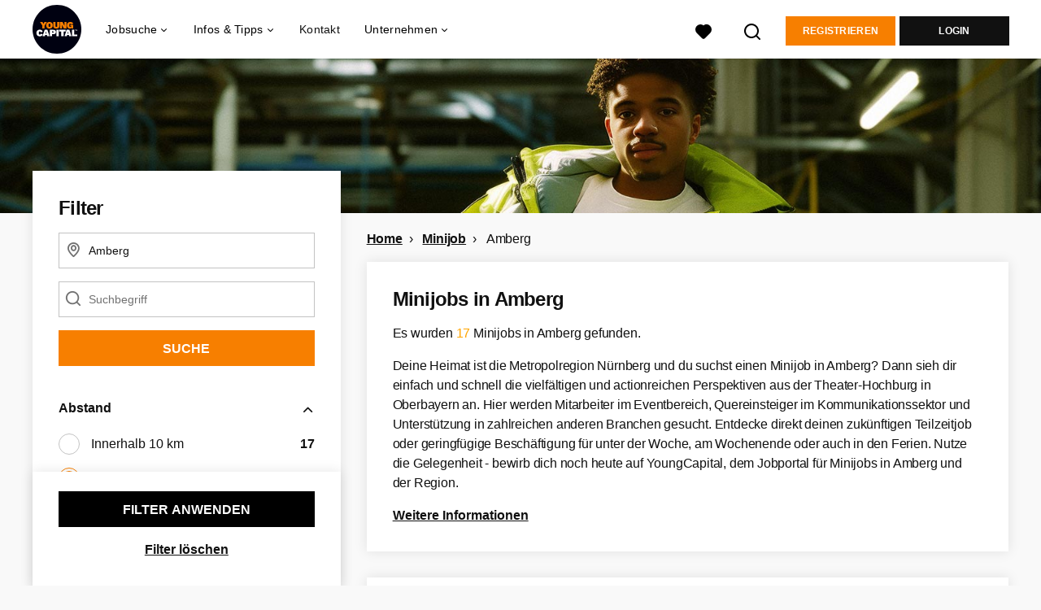

--- FILE ---
content_type: text/html; charset=utf-8
request_url: https://www.youngcapital.de/minijob/amberg
body_size: 25339
content:
<!DOCTYPE html>
<html lang="de">
  <head>
    <meta charset="UTF-8">

<title>Minijob in Amberg | YoungCapital.de</title>
<meta name="viewport" content="width=device-width, initial-scale=1, maximum-scale=1, user-scalable=no">

<link rel="preconnect" href="https://cdn.youngcapital.nl" crossorigin>
<link rel="preconnect" href="https://cdn.youngcapital.nl">
<link rel="preconnect" href="https://fonts.googleapis.com">
<link rel="preconnect" href="https://fonts.gstatic.com" crossorigin>
<link rel="preconnect" href="https://staticdash.net">
<link rel="preconnect" href="https://youngcapital-uploads-production.s3-eu-west-1.amazonaws.com">
<link rel="preconnect" href="https://youngcapital-uploads-production.s3.eu-west-1.amazonaws.com">
<link rel="preconnect" href="https://youngcapital-uploads-production.s3.amazonaws.com">
<link rel="preload" as="style" href="https://staticdash.net/fonts/work-sans/v17/css/default.css" />
<link rel="preload" href="/assets/pages/job-opening-546726ccb43ad0b4c5fbc8145639435920bef9d9df81429fb5e6f1ba6c8d26ef.css" as="style" />

<link rel="apple-touch-icon"      sizes="57x57"   max-age="604800" href=/ycde-apple-touch-icon-57x57.png />
<link rel="apple-touch-icon"      sizes="114x114" max-age="604800" href=/ycde-apple-touch-icon-114x114.png />
<link rel="apple-touch-icon"      sizes="72x72"   max-age="604800" href=/ycde-apple-touch-icon-72x72.png />
<link rel="apple-touch-icon"      sizes="144x144" max-age="604800" href=/ycde-apple-touch-icon-144x144.png />
<link rel="apple-touch-icon"      sizes="60x60"   max-age="604800" href=/ycde-apple-touch-icon-60x60.png />
<link rel="apple-touch-icon"      sizes="120x120" max-age="604800" href=/ycde-apple-touch-icon-120x120.png />
<link rel="apple-touch-icon"      sizes="76x76"   max-age="604800" href=/ycde-apple-touch-icon-76x76.png />
<link rel="apple-touch-icon"      sizes="152x152" max-age="604800" href=/ycde-apple-touch-icon-152x152.png />
<link rel="icon" type="image/png" sizes="196x196" max-age="604800" href=/ycde-favicon-196x196.png />
<link rel="icon" type="image/png" sizes="160x160" max-age="604800" href=/ycde-favicon-160x160.png />
<link rel="icon" type="image/png" sizes="96x96"   max-age="604800" href=/ycde-favicon-96x96.png />
<link rel="icon" type="image/png" sizes="32x32"   max-age="604800" href=/ycde-favicon-32x32.png />
<link rel="icon" type="image/png" sizes="16x16"   max-age="604800" href=/ycde-favicon-16x16.png />
<meta name="msapplication-TileColor"  content="#ffffff" />
<meta name="msapplication-TileImage"  content=/ycde-mstile-144x144.png />
<meta name="msapplication-config"     content=/ycde-browserconfig.xml />
<meta name="theme-color" content="#F77F00">
<meta name="full-lang-code" content="de-de-x-yc_de" />

    <meta name="apple-itunes-app" content="app-id=977928607, app-argument=https://www.youngcapital.de/minijob/amberg" />
    <meta name="google-play-app" content="app-id=nl.youngcapital" />


<meta name="description" content="Du suchst nach Minijobs in Amberg? Bei uns findest du viele 450-Euro-Jobs, auf du dich schnell und einfach bewerben kannst." />
<meta name="author" content="YoungCapital.de" />
<meta name="robots" content="index, follow" />
<meta name="owner" content="YoungCapital B.V." />
<meta name="environment" content="production" />
<meta name="referrer" content="origin-when-cross-origin" />

  <meta property="og:title" content="Minijob in Amberg | YoungCapital.de" />
  <meta property="og:description" content="Du suchst nach Minijobs in Amberg? Bei uns findest du viele 45..." />
  <meta property="og:type" content="website" />
  <meta property="og:site_name" content="YoungCapital DE" />
  <meta property="og:url" content="https://www.youngcapital.de/minijob/amberg" />


    <meta property="og:image" content="https://www.youngcapital.de/assets/og-logos/social/youngcapital-189266f7ec296a124619c8c31509a811c9f323d0b8a073cef6f917263fa5d5ba.jpg" />
    <meta property="og:image:width" content="1200"/>
    <meta property="og:image:height" content="630" />

    <meta property="fb:app_id" content="169145850087993" />

  <meta name="twitter:card" content="summary_large_image" />
    <meta name="twitter:site" content="@YoungCapital_NL" />
    <meta name="twitter:creator" content="@YoungCapital_NL" />
  <meta name="twitter:title" content="Minijob in Amberg | YoungCapital.de" />
  <meta name="twitter:description" content="Du suchst nach Minijobs in Amberg? Bei uns findest du viele 450-Euro-Jobs, auf du dich schnell und einfach bewerben kannst." />

    <meta name="twitter:image" content="https://www.youngcapital.de/assets/og-logos/social/youngcapital-189266f7ec296a124619c8c31509a811c9f323d0b8a073cef6f917263fa5d5ba.jpg" />


<link rel="stylesheet" href="https://staticdash.net/fonts/work-sans/v17/css/default.css" />

<style type="text/css">
  @import url(https://cdn.youngcapital.nl/style-guide/icons/3.12.0/style.swap.css);

    /* Bootstrap Glyphicons Halflings */
    @font-face{
      font-family:"Glyphicons Halflings";
      src:url("https://www.youngcapital.de/assets/glyphicons-halflings-regular-0805fb1fe24235f70a639f67514990e4bfb6d2cfb00ca563ad4b553c240ddc33.eot");
      src:url("https://www.youngcapital.de/assets/glyphicons-halflings-regular-0805fb1fe24235f70a639f67514990e4bfb6d2cfb00ca563ad4b553c240ddc33.eot?#iefix") format("embedded-opentype"),
        url("https://www.youngcapital.de/assets/glyphicons-halflings-regular-403acfcf0cbaebd1c28b404eec442cea53642644b3a73f91c5a4ab46859af772.woff2") format("woff2"),
        url("https://www.youngcapital.de/assets/glyphicons-halflings-regular-0703369a358a012c0011843ae337a8a20270c336948a8668df5cb89a8827299b.woff") format("woff"),
        url("https://www.youngcapital.de/assets/glyphicons-halflings-regular-7c9caa5f4e16169b0129fdf93c84e85ad14d6c107eb1b0ad60b542daf01ee1f0.ttf") format("truetype");
      font-weight:400;
      font-style:normal;
      font-stretch:normal;
    }
    /* YC Custom */
    @font-face {
      font-family: "yc-font";
      src:font-url("https://www.youngcapital.de/assets/yc-font-a7b0871094ed68c2c2312bdec92eabef5ffa6ed822228bb182c23ddd0e479168.eot");
      src:font-url("https://www.youngcapital.de/assets/yc-font-a7b0871094ed68c2c2312bdec92eabef5ffa6ed822228bb182c23ddd0e479168.eot?#iefix") format("embedded-opentype"),
        font-url("https://www.youngcapital.de/assets/yc-font-1abcc95be791d29cf499331673f23a15b57cf23e02e96b56e0aafc1df51a041e.woff") format("woff"),
        font-url("https://www.youngcapital.de/assets/yc-font-0f352a0365bb3006453278e56719057a5349841541e8dee50c0b11831aa1b3c4.ttf") format("truetype");
      font-weight: 400;
      font-style: normal;
    }
    [data-icon]:before{font-family: "yc-font" !important;content: attr(data-icon);font-style: normal !important;font-weight: normal !important;font-variant: normal !important;text-transform: none !important;speak: none;line-height: 1;-webkit-font-smoothing: antialiased;-moz-osx-font-smoothing: grayscale;}
    [class^="yc-icon-"]:before,[class*=" yc-icon-"]:before {font-family: "yc-font" !important;font-style: normal !important;font-weight: normal !important;font-variant: normal !important;text-transform: none !important;speak: none;line-height: 1;-webkit-font-smoothing: antialiased;-moz-osx-font-smoothing: grayscale;}
    .yc-icon-close:before {content: "\61"; }
    .yc-icon-star-empty:before {content: "\62";}
    .yc-icon-star-full:before {content: "\63";}
    .yc-icon-search:before {content: "\64";}
    .yc-icon-profile:before {content: "\65";}
    .yc-icon-arrow-left:before {content: "\66";}
    .yc-icon-arrow-right:before {content: "\67";}
    .yc-icon-money:before {content: "\68";}
</style>


<script src="/assets/jquery-5c7dcc015048ed98c0060951b988c5380363a047d30b22f181def007bd759e05.js"></script>


<link rel="search" type="application/opensearchdescription+xml" href="/opensearch.xml" title="YoungCapital.de" />

<meta name="csrf-param" content="authenticity_token" />
<meta name="csrf-token" content="v6xJeAylu-2z8Y-LMsN6rpZedmHcf3FLyTFSapuqwohJLCX_ifRQQnMCC7YBhdPdj4oOM8_2zlUYV_BCPp4fLw" />

<script> use_styleguide_css = true; </script>
<script> new_styleguide_forms = false; </script>



  <link rel="stylesheet" href="/assets/pages/job-opening-546726ccb43ad0b4c5fbc8145639435920bef9d9df81429fb5e6f1ba6c8d26ef.css" />

<script src="/assets/application-19df785fefd34a6859f5616c768bb5a19700fc05fa4d0a2fab9214b67e0f4a6d.js" async="async"></script>
<script src="/assets/esbuild-8ade744b0c70f3b23eb9ec709423af9b7714cda2a9179b0491a503eb78b781af.js" data-turbo-track="reload" defer="defer"></script>






    <script
  data-host-application="blk"
  data-is-production="true"
  data-use-cache-from-url="/cms_pages/cookiebanner_settings"
  src="https://staticdash.net/cookie-banner/cookie-banner-2.18.0.js"
  async
></script>

    <meta name="csrf-param" content="authenticity_token" />
<meta name="csrf-token" content="9FyYdBjMS61YYgGE8NAm6S9KvSLFsXt3HOzoF3OCDoEC3PTznZ2gApiRhbnDlo-aNp7FcNY4xGnNiko_1rbTJg" />
    

      <link rel="canonical" href="https://www.youngcapital.de/minijob/amberg">

  </head>

  <body
    class='
      bg
      use-ycs
      
    '
    data-turbo="false"
    data-controller="job-openings-sticky-title"
    data-action="scroll@document->job-openings-sticky-title#scrollEventListener"
  >
    <script>
  window.dataLayer = window.dataLayer || [];
  window.dataLayer.push({"environment":{"environment":"production","language":"de"},"pagetype":{"pagetype":"job_guides \u003e job_openings_index"},"facebookPixel":{"pageViewEventID":"page_view_019bd839-d8d2-76c7-8539-440d2fa5f16a"}});


  var viewport = {};
  viewport.width = window.innerWidth
  viewport.height = window.innerHeight

  window.dataLayer[0].environment.viewport = viewport;
</script>

    <script>
      window.jobOpeningAbsoluteIndex = 0;
      window.dataLayer = window.dataLayer || []
      window.dataLayer.push({"searchTerm":null,"location":"Amberg","distance":25,"categories":[],"employments":["12 (Minijob)"],"education":[],"languages":[],"hours":{"min":null,"max":null},"numberOfResults":17,"pages":{"numberOfPages":1,"currentPage":1}});

      // checking if we need to send the search_results event, it gets set as false from js file handling the search event
      var jobOpeningSearchResultsEventSent = window.localStorage.getItem("jobOpeningSearchResultsEventSent")
      if(jobOpeningSearchResultsEventSent != 'true') {
        window.dataLayer.push({ ecommerce: null });
        window.dataLayer.push({
          event: "search_results",
          number_of_results: 17,
          search_term: "",
          suggested_search_term: "",
          suggested_number_of_results: 0
        });
        // marking as sent so that it does not gets triggerd onload of paginated next pages of same search
        window.localStorage.setItem("jobOpeningSearchResultsEventSent", 'true')
      }
    </script>




    <!-- legacy-header -->


    <div class="new-header" data-job-openings-sticky-title-target="siteNavigation">
      <div class="new-header__container">
        <div class="new-header__item new-header__item--menu new-header__item--mobile">
  <button class="new-header__menu-toggle" aria-label="Main menu">
    <span class="nyc-icon nyc-icon-menu-hamburger new-header__menu-icon--closed"></span>
    <span class="nyc-icon nyc-icon-close-cross new-header__menu-icon--open"></span>
  </button>
  <ul class="new-header__menu-nav new-header__menu-nav--left navigation navigation--main">


        <li class="navigation__item navigation__item--top"><span class="">Jobsuche</span><div class="navigation__container"><ul class="navigation navigation--sub"><li class="navigation__item"><a href="/kandidat/anmelden" class="navigation__link">Profil anlegen</a></li><li class="navigation__item"><a href="/accounts/auth/studentjob_id" class="navigation__link">Einloggen</a></li><li class="navigation__item"><a href="/stellenangebote" class="navigation__link">Alle Jobs</a></li><li class="navigation__item"><span class="navigation__drop">Jobs nach Anstellungsart</span><ul class="navigation navigation--sub"><li class="navigation__item"><a href="/ferienjob" class="navigation__link">Ferienjob</a></li><li class="navigation__item"><a href="/freiwilligenarbeit" class="navigation__link">Freiwilligenarbeit</a></li><li class="navigation__item"><a href="/home-office-jobs" class="navigation__link">Home-Office Jobs</a></li><li class="navigation__item"><a href="/jobs-ab-sofort" class="navigation__link">Jobs ab sofort</a></li><li class="navigation__item"><a href="/nebenjob" class="navigation__link">Nebenjob</a></li><li class="navigation__item"><a href="/praktikum" class="navigation__link">Praktikum</a></li><li class="navigation__item"><a href="/teilzeit-job" class="navigation__link">Teilzeit-Jobs</a></li><li class="navigation__item"><a href="/vollzeit-jobs" class="navigation__link">Vollzeit-Jobs</a></li><li class="navigation__item"><a href="/werkstudent" class="navigation__link">Werkstudent</a></li></ul></li><li class="navigation__item"><span class="navigation__drop">Jobs nach Stadt</span><ul class="navigation navigation--sub"><li class="navigation__item"><a href="/jobs/berlin" class="navigation__link">Jobs Berlin</a></li><li class="navigation__item"><a href="/jobs/dortmund" class="navigation__link">Jobs Dortmund</a></li><li class="navigation__item"><a href="/jobs/dusseldorf" class="navigation__link">Jobs Düsseldorf</a></li><li class="navigation__item"><a href="/jobs/frankfurt-am-main" class="navigation__link">Jobs Frankfurt am Main</a></li><li class="navigation__item"><a href="/jobs/hamburg" class="navigation__link">Jobs Hamburg</a></li><li class="navigation__item"><a href="/jobs/hannover" class="navigation__link">Jobs Hannover</a></li><li class="navigation__item"><a href="/jobs/koln" class="navigation__link">Jobs Köln</a></li><li class="navigation__item"><a href="/jobs/munchen" class="navigation__link">Jobs München</a></li><li class="navigation__item"><a href="/jobs/nurnberg" class="navigation__link">Jobs Nürnberg</a></li><li class="navigation__item"><a href="/jobs/stuttgart" class="navigation__link">Jobs Stuttgart</a></li><li class="navigation__item"><a href="/jobs" class="navigation__link">Alle Jobs</a></li></ul></li><li class="navigation__item"><span class="navigation__drop">Jobs nach Branche</span><ul class="navigation navigation--sub"><li class="navigation__item"><a href="/taetigkeitsbereich/controlling-stellenangebote" class="navigation__link">Controlling Jobs</a></li><li class="navigation__item"><a href="/taetigkeitsbereich/hr-stellenangebote" class="navigation__link">HR Jobs</a></li><li class="navigation__item"><a href="/taetigkeitsbereich/ingenieur-stellenangebote" class="navigation__link">Ingenieur Jobs</a></li><li class="navigation__item"><a href="/taetigkeitsbereich/it-stellenangebote" class="navigation__link">IT Jobs</a></li><li class="navigation__item"><a href="/taetigkeitsbereich/kundenservice-stellenangebote" class="navigation__link">Kundenservice Jobs</a></li><li class="navigation__item"><a href="/taetigkeitsbereich/fahrer-stellenangebote" class="navigation__link">Logistik Jobs</a></li><li class="navigation__item"><a href="/taetigkeitsbereich/marketing-stellenangebote" class="navigation__link">Marketing Jobs</a></li><li class="navigation__item"><a href="/taetigkeitsbereich/online-marketing-stellenangebote" class="navigation__link">Online Marketing Jobs</a></li><li class="navigation__item"><a href="/taetigkeitsbereich/promotion-stellenangebote" class="navigation__link">Promotion Jobs</a></li><li class="navigation__item"><a href="/taetigkeitsbereich/vertrieb-stellenangebote" class="navigation__link">Vertrieb Jobs</a></li><li class="navigation__item"><a href="/taetigkeitsbereich" class="navigation__link">Alle Tätigkeitsbereiche</a></li></ul></li><li class="navigation__item"><span class="navigation__drop">Einsteiger-Jobs</span><ul class="navigation navigation--sub"><li class="navigation__item"><a href="/junior-jobs" class="navigation__link">Junior-Jobs</a></li><li class="navigation__item"><a href="/abiturienten-jobs" class="navigation__link">Abiturienten-Jobs</a></li><li class="navigation__item"><a href="/absolventen-jobs" class="navigation__link">Absolventen-Jobs</a></li><li class="navigation__item"><a href="/jobs-ohne-berufserfahrung" class="navigation__link">Jobs ohne Berufserfahrung</a></li><li class="navigation__item"><a href="/berufseinsteiger-jobs" class="navigation__link">Berufseinsteiger-Jobs</a></li></ul></li><li class="navigation__item"><span class="navigation__drop">Gut bezahlte Jobs</span><ul class="navigation navigation--sub"><li class="navigation__item"><a href="/gut-bezahlte-jobs/ausbildungsberufe" class="navigation__link">Ausbildungsberufe</a></li><li class="navigation__item"><a href="/gut-bezahlte-jobs/berufe-mit-hauptschulabschluss" class="navigation__link">Hauptschlusabschluss Jobs</a></li><li class="navigation__item"><a href="/gut-bezahlte-jobs/ohne-ausbildung" class="navigation__link">Jobs ohne Ausbildung</a></li><li class="navigation__item"><a href="/gut-bezahlte-jobs/ohne-studium" class="navigation__link">Jobs ohne Studium</a></li><li class="navigation__item"><a href="/gut-bezahlte-jobs/berufe-mit-realschulabschluss" class="navigation__link">Realschulabschluss Jobs</a></li><li class="navigation__item"><a href="/gut-bezahlte-jobs/quereinsteiger" class="navigation__link">Quereinsteiger Jobs</a></li><li class="navigation__item"><a href="/gut-bezahlte-jobs" class="navigation__link">Alle gut bezahlten Jobs</a></li></ul></li><li class="navigation__item"><span class="navigation__drop">Karriere bei Unternehmen</span><ul class="navigation navigation--sub"><li class="navigation__item"><a href="/ueber-uns/arbeiten-bei/stellenangebote-youngcapital" class="navigation__link">YoungCapital Jobs</a></li><li class="navigation__item"><a href="/karriere/deutsche-telekom-jobs" class="navigation__link">Deutsche Telekom Jobs</a></li><li class="navigation__item"><a href="/karriere/getir-jobs" class="navigation__link">Getir Jobs</a></li><li class="navigation__item"><a href="/karriere/lieferando-jobs" class="navigation__link">Lieferando Jobs</a></li><li class="navigation__item"><a href="/karriere/picnic-jobs" class="navigation__link">Picnic Jobs</a></li><li class="navigation__item"><a href="/top-unternehmen" class="navigation__link">Weitere Unternehmen</a></li></ul></li><li class="navigation__item"><a href="/blog" class="navigation__link">Blog </a></li></ul></div></li><li class="navigation__item navigation__item--top"><span class="">Tipps</span><div class="navigation__container"><ul class="navigation navigation--sub"><li class="navigation__item"><span class="navigation__drop">Bewerbungstipps</span><ul class="navigation navigation--sub"><li class="navigation__item"><a href="/bewerbungstipps/bewerbungsmappe" class="navigation__link">Bewerbungsmappe</a></li><li class="navigation__item"><a href="/bewerbungstipps/bewerbungsschreiben" class="navigation__link">Bewerbungsschreiben</a></li><li class="navigation__item"><a href="/bewerbungstipps/lebenslauf" class="navigation__link">Lebenslauf erstellen</a></li><li class="navigation__item"><a href="/bewerbungstipps/lebenslauf/lebenslauf-erstellen" class="navigation__link">Kostenlosen Lebenslauf erstellen</a></li><li class="navigation__item"><a href="/bewerbungstipps/motivationsschreiben" class="navigation__link">Motivationsschreiben</a></li><li class="navigation__item"><a href="/bewerbungstipps/initiativbewerbung-schreiben" class="navigation__link">Initiativbewerbung schreiben</a></li><li class="navigation__item"><a href="/bewerbungstipps/xing-bewerbung" class="navigation__link">Xing Bewerbung</a></li><li class="navigation__item"><a href="/bewerbungstipps/bewerbung-englisch" class="navigation__link">Bewerbung auf Englisch</a></li><li class="navigation__item"><a href="/bewerbungstipps/vorstellungsgespraech" class="navigation__link">Vorstellungsgespräch</a></li><li class="navigation__item"><a href="/bewerbungstipps" class="navigation__link">Alle Bewerbungstipps</a></li></ul></li><li class="navigation__item"><span class="navigation__drop">Schülerjobs</span><ul class="navigation navigation--sub"><li class="navigation__item"><a href="/schuelerjobs/ab-16" class="navigation__link">Schülerjobs ab 16</a></li><li class="navigation__item"><a href="/schuelerjobs/ab-17" class="navigation__link">Schülerjobs ab 17</a></li><li class="navigation__item"><a href="/schuelerjobs/ab-18" class="navigation__link">Schülerjobs ab 18</a></li><li class="navigation__item"><a href="/schuelerjobs/ferienjob-schueler" class="navigation__link">Ferienjobs</a></li><li class="navigation__item"><a href="/schuelerjobs/nebenjob-minijob-schueler" class="navigation__link">Nebenjobs/Minijobs</a></li><li class="navigation__item"><a href="/schuelerjobs" class="navigation__link">Alle Info&#39;s zu Schülerjobs</a></li></ul></li></ul></div></li><li class="navigation__item navigation__item--top"><span class="">Unternehmen</span><div class="navigation__container"><ul class="navigation navigation--sub"><li class="navigation__item"><span class="navigation__drop">Dienstleistungen</span><ul class="navigation navigation--sub"><li class="navigation__item"><a href="/unternehmen" class="navigation__link">Mitarbeiter finden</a></li><li class="navigation__item"><a href="/unternehmen/yc-datenbanksuche" class="navigation__link">YC-Datenbanksuche</a></li></ul></li><li class="navigation__item"><span class="navigation__drop">Branchen</span><ul class="navigation navigation--sub"><li class="navigation__item"><a href="/unternehmen/kundenservice-mitarbeiter-finden" class="navigation__link">Service/Sales</a></li><li class="navigation__item"><a href="/unternehmen/personalvermittlung-logistik" class="navigation__link">Logistik</a></li><li class="navigation__item"><a href="/unternehmen/personalvermittlung-bank-versicherung" class="navigation__link">Banken und Versicherungen</a></li><li class="navigation__item"><a href="/unternehmen/retail-personal-finden" class="navigation__link">Retail</a></li><li class="navigation__item"><a href="/unternehmen/e-mobility-personal-finden" class="navigation__link">E-Mobility</a></li></ul></li><li class="navigation__item"><span class="navigation__drop">Mehr</span><ul class="navigation navigation--sub"><li class="navigation__item"><a href="/unternehmen/blog" class="navigation__link">Blog</a></li><li class="navigation__item"><a href="/unternehmen/kontakt" class="navigation__link">Kontakt</a></li><li class="navigation__item"><a href="/haufig-gestellte-fragen/arbeitgeber" class="navigation__link">FAQ</a></li></ul></li></ul></div></li>

    <li class="navigation__item navigation__item--socials">

        <a title="LinkedIn" aria-label="LinkedIn" class="navigation__social" target="_blank" rel="noopener" href="https://www.linkedin.com/company/youngcapital">
          <i class="nyc-icon nyc-icon-network-linkedin"></i>
</a>        <a title="Facebook" aria-label="Facebook" class="navigation__social" target="_blank" rel="noopener" href="https://www.facebook.com/YoungCapitalDeutschland">
          <i class="nyc-icon nyc-icon-network-facebook"></i>
</a>        <a title="Xing" aria-label="Xing" class="navigation__social" target="_blank" rel="noopener" href="https://www.xing.com/companies/youngcapitaldeutschland">
          <i class="nyc-icon nyc-icon-network-xing"></i>
</a>    </li>
  </ul>
</div>

        <div class="new-header__item new-header__item--menu">
  <ul class="new-header__menu-nav navigation navigation--main navigation--desktop">
      
        <li class="navigation__item navigation__item--top"><span class="navigation__drop">Jobsuche</span><div class="navigation__container"><ul class="navigation navigation--sub"><li class="navigation__item"><a href="/jobs" class="navigation__link navigation__link--drop">Jobs</a><ul class="navigation navigation--sub"><li class="navigation__item"><a href="/home-office-jobs" class="navigation__link">Home-Office Jobs</a></li><li class="navigation__item"><a href="/jobs-ab-sofort" class="navigation__link">Jobs ab sofort</a></li><li class="navigation__item"><a href="/jobs-ohne-berufserfahrung" class="navigation__link">Jobs ohne Berufserfahrung</a></li><li class="navigation__item"><a href="/arbeiten-im-ausland" class="navigation__link">Jobs im Ausland</a></li><li class="navigation__item"><a href="/nebenjob" class="navigation__link">Nebenjobs</a></li><li class="navigation__item"><a href="/stellenangebote" class="navigation__link">Stellenangebote</a></li><li class="navigation__item"><a href="/taetigkeitsbereich" class="navigation__link">Tätigkeitsbereiche</a></li><li class="navigation__item"><a href="/teilzeit-job" class="navigation__link">Teilzeit-Jobs</a></li><li class="navigation__item"><a href="/vollzeit-jobs" class="navigation__link">Vollzeit-Jobs</a></li></ul></li><li class="navigation__item"><a href="/karrierestart" class="navigation__link navigation__link--drop">Karrierestart</a><ul class="navigation navigation--sub"><li class="navigation__item"><a href="/abiturienten-jobs" class="navigation__link">Abiturienten-Jobs</a></li><li class="navigation__item"><a href="/absolventen-jobs" class="navigation__link">Absolventen-Jobs</a></li><li class="navigation__item"><a href="/berufseinsteiger-jobs" class="navigation__link">Berufseinsteiger-Jobs</a></li><li class="navigation__item"><a href="/ferienjob" class="navigation__link">Ferienjobs</a></li><li class="navigation__item"><a href="/junior-jobs" class="navigation__link">Junior-Jobs</a></li><li class="navigation__item"><a href="/praktikum" class="navigation__link">Praktikum</a></li><li class="navigation__item"><a href="/werkstudent" class="navigation__link">Werkstudent</a></li></ul></li><li class="navigation__item"><a href="/jobs" class="navigation__link navigation__link--drop">Jobs nach Stadt</a><ul class="navigation navigation--sub"><li class="navigation__item"><a href="/jobs/berlin" class="navigation__link">Jobs Berlin</a></li><li class="navigation__item"><a href="/jobs/dortmund" class="navigation__link">Jobs Dortmund</a></li><li class="navigation__item"><a href="/jobs/dusseldorf" class="navigation__link">Jobs Düsseldorf</a></li><li class="navigation__item"><a href="/jobs/frankfurt-am-main" class="navigation__link">Jobs Frankfurt am Main</a></li><li class="navigation__item"><a href="/jobs/koln" class="navigation__link">Jobs Köln</a></li><li class="navigation__item"><a href="/jobs/munchen" class="navigation__link">Jobs München</a></li><li class="navigation__item"><a href="/stellenangebote-in" class="navigation__link">Stellenangebote nach Stadt</a></li><li class="navigation__item"><a href="https://www.jobbird.com/de/jobs" class="navigation__link">Jobs Deutschland</a></li></ul></li><li class="navigation__item"><span class="navigation__drop">Arbeiten bei</span><ul class="navigation navigation--sub"><li class="navigation__item"><a href="/ueber-uns/arbeiten-bei/stellenangebote-youngcapital" class="navigation__link">YoungCapital</a></li><li class="navigation__item"><a href="/karriere/deutsche-telekom-jobs" class="navigation__link">Deutsche Telekom</a></li><li class="navigation__item"><a href="/karriere/lieferando-jobs" class="navigation__link">Lieferando</a></li><li class="navigation__item"><a href="/karriere/picnic-jobs" class="navigation__link">Picnic</a></li><li class="navigation__item"><a href="/karriere/sixt-jobs" class="navigation__link">Sixt</a></li><li class="navigation__item"><a href="/top-unternehmen" class="navigation__link">Weitere Unternehmen</a></li></ul></li><li class="navigation__item"><span class="navigation__drop">Mehr</span><ul class="navigation navigation--sub"><li class="navigation__item"><a href="/haufig-gestellte-fragen" class="navigation__link">FAQ</a></li><li class="navigation__item"><a href="/gut-bezahlte-jobs" class="navigation__link">Gut bezahlte Jobs</a></li></ul></li></ul></div></li><li class="navigation__item navigation__item--top"><span class="navigation__drop">Infos &amp; Tipps</span><div class="navigation__container"><ul class="navigation navigation--sub"><li class="navigation__item"><a href="/bewerbungstipps" class="navigation__link navigation__link--drop">Bewerbungstipps</a><ul class="navigation navigation--sub"><li class="navigation__item"><a href="/bewerbungstipps/bewerbungsmappe" class="navigation__link">Bewerbungsmappe</a></li><li class="navigation__item"><a href="/bewerbungstipps/bewerbungsschreiben" class="navigation__link">Bewerbungsschreiben</a></li><li class="navigation__item"><a href="/bewerbungstipps/lebenslauf" class="navigation__link">Lebenslauf erstellen</a></li><li class="navigation__item"><a href="/bewerbungstipps/lebenslauf/lebenslauf-erstellen" class="navigation__link">Gratis CV Generator</a></li><li class="navigation__item"><a href="/bewerbungstipps/motivationsschreiben" class="navigation__link">Motivationsschreiben</a></li><li class="navigation__item"><a href="/bewerbungstipps/initiativbewerbung-schreiben" class="navigation__link">Initiativbewerbung schreiben</a></li><li class="navigation__item"><a href="/bewerbungstipps/bewerbung-englisch" class="navigation__link">Bewerbung auf Englisch</a></li><li class="navigation__item"><a href="/bewerbungstipps/vorstellungsgespraech" class="navigation__link">Vorstellungsgespräch</a></li></ul></li><li class="navigation__item"><a href="/gut-bezahlte-jobs" class="navigation__link navigation__link--drop">Gut bezahlte Jobs</a><ul class="navigation navigation--sub"><li class="navigation__item"><a href="/gut-bezahlte-jobs/ausbildungsberufe" class="navigation__link">Ausbildungsberufe</a></li><li class="navigation__item"><a href="/gut-bezahlte-jobs/quereinsteiger" class="navigation__link">Jobs für Quereinsteiger</a></li><li class="navigation__item"><a href="/gut-bezahlte-jobs/berufe-mit-realschulabschluss" class="navigation__link">Jobs mit Realschulabschluss</a></li><li class="navigation__item"><a href="/gut-bezahlte-jobs/berufe-mit-hauptschulabschluss" class="navigation__link">Jobs mit Hauptschulabschluss</a></li><li class="navigation__item"><a href="/gut-bezahlte-jobs/ohne-ausbildung" class="navigation__link">Jobs ohne Ausbildung</a></li><li class="navigation__item"><a href="/gut-bezahlte-jobs/ohne-studium" class="navigation__link">Jobs ohne Studium</a></li></ul></li><li class="navigation__item"><a href="https://www.youngcapital.de/berufe" class="navigation__link navigation__link--drop">Berufe</a><ul class="navigation navigation--sub"><li class="navigation__item"><a href="https://www.youngcapital.de/berufe/vertrieb" class="navigation__link">Vertrieb-Berufe</a></li><li class="navigation__item"><a href="https://www.youngcapital.de/berufe/kundenservice" class="navigation__link">Kundenservice-Berufe</a></li><li class="navigation__item"><a href="https://www.youngcapital.de/berufe/logistik" class="navigation__link">Logistik-Berufe</a></li><li class="navigation__item"><a href="https://www.youngcapital.de/berufe/marketing" class="navigation__link">Marketing-Berufe</a></li><li class="navigation__item"><a href="https://www.youngcapital.de/berufe/it" class="navigation__link">IT-Berufe</a></li></ul></li><li class="navigation__item"><a href="/schuelerjobs" class="navigation__link navigation__link--drop">Schülerjobs</a><ul class="navigation navigation--sub"><li class="navigation__item"><a href="/schuelerjobs/ferienjob-schueler" class="navigation__link">Ferienjobs für Schüler</a></li><li class="navigation__item"><a href="/schuelerjobs/ab-16" class="navigation__link">Schülerjobs ab 16</a></li><li class="navigation__item"><a href="/schuelerjobs/ab-17" class="navigation__link">Schülerjobs ab 17</a></li><li class="navigation__item"><a href="/schuelerjobs/ab-18" class="navigation__link">Schülerjobs ab 18</a></li><li class="navigation__item"><a href="/schuelerjobs/nebenjob-minijob-schueler" class="navigation__link">Nebenjobs für Schüler</a></li></ul></li><li class="navigation__item"><a href="/blog" class="navigation__link">Blog</a></li></ul></div></li><li class="navigation__item navigation__item--top"><a href="/kontakt" class="navigation__link">Kontakt</a></li><li class="navigation__item navigation__item--top"><span class="navigation__drop">Unternehmen</span><div class="navigation__container"><ul class="navigation navigation--sub"><li class="navigation__item"><span class="navigation__drop">Dienstleistungen</span><ul class="navigation navigation--sub"><li class="navigation__item"><a href="https://www.youngcapital.de/unternehmen" class="navigation__link">Mitarbeiter finden</a></li></ul></li><li class="navigation__item"><span class="navigation__drop">Branchen</span><ul class="navigation navigation--sub"><li class="navigation__item"><a href="/unternehmen/kundenservice-mitarbeiter-finden" class="navigation__link">Service/Sales</a></li><li class="navigation__item"><a href="/unternehmen/personalvermittlung-logistik" class="navigation__link">Logistik</a></li><li class="navigation__item"><a href="/unternehmen/personalvermittlung-bank-versicherung" class="navigation__link">Banken und Versicherungen</a></li><li class="navigation__item"><a href="/unternehmen/retail-personal-finden" class="navigation__link">Retail</a></li><li class="navigation__item"><a href="/unternehmen/e-mobility-personal-finden" class="navigation__link">E-Mobility</a></li></ul></li><li class="navigation__item"><span class="navigation__drop">Mehr</span><ul class="navigation navigation--sub"><li class="navigation__item"><a href="/unternehmen/blog" class="navigation__link">Blog</a></li><li class="navigation__item"><a href="/unternehmen/kontakt" class="navigation__link">Kontakt</a></li><li class="navigation__item"><a href="/haufig-gestellte-fragen/arbeitgeber" class="navigation__link">FAQ</a></li></ul></li></ul></div></li>
  </ul>
</div>

        <div class="new-header__item new-header__item--favorites ">
  <a class="new-header__link" aria-label="Alle Favoriten ansehen" href="/kandidat/favoriten">
    <div class="new-header__favorites-icon">
      <img alt="Herz" src="/assets/icons/svg/icon-favourite-filled-3de5d46f56bdae68d7267176c73959be6a934c63f885c029858ee4b798962fe5.svg" width="22" height="22" />
      <span class="new-header__favorites-count hidden">
        0
      </span>
    </div>
</a></div>


        <div class="new-header__item new-header__item--logo">
          <a href="/" class="new-header__logo">
            <img width="60" height="60" src="https://www.youngcapital.de/logos/svg/ycde.svg" alt="YoungCapital DE_logo" title="YoungCapital DE" class="new-header__image">
          </a>
        </div>

        <div class="new-header__item new-header__item--search search search--job-listing">
          <button class="search__toggle" aria-label="Suchen">
            <img alt="Lupe" src="/assets/icons/svg/icon-search-d6b422475f7b015089cb87cc67d0644a18daa19e55f6d8114d874f22e5e6db23.svg" width="22" height="22" />
          </button>
        </div>

          <div class="new-header__item new-header__item--user-menu user-menu user-menu-toggle--logged-out">
    <button class="new-header__menu-toggle" aria-label="Login">
      <span class="nyc-icon nyc-icon-avatar new-header__menu-icon--closed"></span>
      <span class="nyc-icon nyc-icon-close-cross new-header__menu-icon--open"></span>
    </button>

      <ul class="new-header__menu-nav navigation navigation--main new-header__menu-nav--right hidden-lg hidden-md">
        <li class="navigation__item">
          <span>
            Profil
          </span>
          <div class="navigation__container">
            <ul class="navigation navigation--sub">
                <li class="navigation__item">
                  <a class="navigation__link" href="/kandidat/anmelden">Registrieren</a>
                </li>
                <li class="navigation__item" data-test="login-button-mobile">
                  <a class="navigation__link" data-method="post" href="/accounts/auth/studentjob_id">Einloggen</a>
                </li>
            </ul>
          </div>
        </li>
      </ul>

        <ul class="new-header__menu-nav new-header__menu-nav--right navigation navigation--main user-menu--anonymus hidden-xs hidden-sm">
          <li class="navigation__item">
            <a class="new-header__btn" href="/kandidat/anmelden">Registrieren</a>
          </li>
          <li class="navigation__item" data-test="login-button-desktop">
            <a class="new-header__btn new-header__btn--black" data-method="post" href="/accounts/auth/studentjob_id">Login</a>
          </li>
        </ul>
  </div>


      </div>

    </div>

    <div class="card search__box search--job-listing">
  <nav class="tabs">
    <ul>
      <li class="tab col tab--active">
        <a href='javascript:void(0);' class="tab__text" data-search-type="search--job-listing">
          Stellenangebote
        </a>
      </li>
      <li class="tab col">
        <a href='javascript:void(0);' class="tab__text" data-search-type="search--all-site">
          Gesamte Website
        </a>
      </li>
    </ul>
  </nav>

  <div class="card__body mw-none">
    <div class="search__form search--all-site">
      <form action="/zoeken" accept-charset="UTF-8" method="get">
        <div class="row">
          <div class="col-xs-12">
            <input type="text" name="search[keywords_scope]" id="search_whole_site" maxlength="255" placeholder="Ganze Website durchsuchen" class="search__input" />
          </div>
        </div>
        <div class="row">
          <div class="col-xs-12">
            <input type="submit" name="commit" value="Ganze Website durchsuchen" class="new-header__btn" data-disable-with="Ganze Website durchsuchen" />
          </div>
        </div>
</form>    </div>
    <div class="search__form search--job-listing">
      <form id="job_opening_search" action="/stellenangebote" accept-charset="UTF-8" method="get">
        <div class="row">
          <div class="col-xs-12 pb-2x">
            <div class="u-position--relative">
              <input type="text" name="search[zipcode_eq]" id="session_search_zipcode_eq" value="Amberg" placeholder="Postleitzahl oder Ort" class="js-typeahead search__input search_zipcode_track" aria-label="Postleitzahl oder Ort" data-js-typeahead-ajax-data-path="https://www.youngcapital.de/assets/de-3dfa9bb179cdb59a36bb7bfdf6c5cb7f3b535d652a17694fe6afd88ed80f729b.json" />

              <i class="flex-row center-xs middle-xs nyc-icon nyc-icon-location"></i>
            </div>
          </div>
        </div>
        <div class="row">
          <div class="col-xs-12 pb-2x">
            <div class="u-position--relative">
                <input type="text" name="search[keywords_scope]" id="search_keywords_scope" placeholder="Suchbegriff" class="search__input" />

              <i class="flex-row center-xs middle-xs nyc-icon nyc-icon-search"></i>
            </div>
          </div>
        </div>
        <div class="row">
          <div class="col-xs-12">
            <input type="submit" name="commit" value="Suchen" class="new-header__btn" data-page-type="job_guides:job_openings_index" data-search-source="header_navigation" data-search-tracker="job_opening" data-disable-with="Suchen" />
          </div>
        </div>
</form>    </div>
  </div>
</div>

    <!-- Temporary here -->
    <script type="text/javascript">
      if (typeof Object.assign != 'function') {
        // Must be writable: true, enumerable: false, configurable: true
        Object.defineProperty(Object, "assign", {
          value: function assign(target, varArgs) { // .length of function is 2
            'use strict';
            if (target == null) { // TypeError if undefined or null
              throw new TypeError('Cannot convert undefined or null to object');
            }

            var to = Object(target);

            for (var index = 1; index < arguments.length; index++) {
              var nextSource = arguments[index];

              if (nextSource != null) { // Skip over if undefined or null
                for (var nextKey in nextSource) {
                  // Avoid bugs when hasOwnProperty is shadowed
                  if (Object.prototype.hasOwnProperty.call(nextSource, nextKey)) {
                    to[nextKey] = nextSource[nextKey];
                  }
                }
              }
            }
            return to;
          },
          writable: true,
          configurable: true
        });
      }
      (function () {
        if ( typeof window.CustomEvent === "function" ) return false; //If not IE

        function CustomEvent ( event, params ) {
          params = params || { bubbles: false, cancelable: false, detail: undefined };
          var evt = document.createEvent( 'CustomEvent' );
          evt.initCustomEvent( event, params.bubbles, params.cancelable, params.detail );
          return evt;
        }

        CustomEvent.prototype = window.Event.prototype;

        window.Event = CustomEvent;
      })();


    /**
     * SearchBox responsible for searh box component
     * @param {Object} optional elements to which the box is binded
     **/

      var SearchBox = function(elements) {
        var ELEMENTS = {
          user: jQuery('.new-header__item--user-menu'),
          menu: jQuery('.search'),
          btn: jQuery('.search__toggle'),
          bar: jQuery('.search__box'),
          type: jQuery('[data-search-type]'),
          body: jQuery('body'),
          html: document.getElementsByTagName("html")[0]
        };

        this.ELEMENTS = Object.assign(ELEMENTS, elements);

        this.open = false;
        this.init();
      }

      SearchBox.prototype.init = function() {
        this.toggleEvent = new Event('toggleSearchBar');

        this.hideOnOverlay();
        this.bindButtonClick();
      }

      SearchBox.prototype.bindButtonClick = function() {
        var self = this;
        var btn = this.ELEMENTS.btn;
        var bar = this.ELEMENTS.bar;
        var type = this.ELEMENTS.type;

        for (var i = 0; i < btn.length; i++) {
          btn[i].addEventListener('click', function(e) {
            e.preventDefault();
            var disable = !bar.hasClass('search__box--open')
            self.toggle(disable);
          });
        }

        for (var i = 0; i < type.length; i++) {
          type[i].addEventListener('click', function() {
            $(".tab--active").removeClass('tab--active');
            $(this).parent().addClass('tab--active');

            self.toggleType(this.dataset.searchType)
          });
        }
      }

      SearchBox.prototype.toggle = function(show) {
        var visible = show || false;
        var bar = this.ELEMENTS.bar;
        var body = this.ELEMENTS.body;
        var html = this.ELEMENTS.html;
        this.open = visible;

        document.dispatchEvent(this.toggleEvent);
        if (visible) {
          var type = bar.attr('class').split(' ').filter(function(word) { return word.match('search--'); });

          this.positionBox();
          this.focusInput(type[0]);

          body.addClass('new-menu-search');
          bar.addClass('search__box--open');

          if (window.matchMedia("(max-width: 1023px)").matches) {
            html.style.cssText ="overflow:hidden;position:relative;height:100vh;";
          }
        } else {
          body.removeClass('new-menu-search');
          bar.removeClass('search__box--open');

          html.style = "";
        }
      };

      SearchBox.prototype.focusInput = function(type) {
        var visible = this.ELEMENTS.bar.find('.' + type);

        setTimeout(function() {
          visible.find('input[type="text"]').first().focus();
        }, 100);
      }

      SearchBox.prototype.toggleType = function(type) {
        var types = this.ELEMENTS.type;
        var bar = this.ELEMENTS.bar;

        for (var i = 0; i < types.length; i++) {
          bar.removeClass(types[i].dataset.searchType);
        }

        bar.toggleClass(type);
        this.focusInput(type);
      }

      SearchBox.prototype.positionBox = function() {
        var bar = this.ELEMENTS.bar;
        var menu = this.ELEMENTS.menu;
        var user = this.ELEMENTS.user;

        if (window.matchMedia("(min-width: 1024px)").matches) {
          bar.css('left', menu[0].offsetWidth + menu[0].offsetLeft - bar[0].offsetWidth + user[0].offsetWidth - 5 + 'px');
        } else {
          bar.css('left', 0);
        }
      }

      SearchBox.prototype.hideOnOverlay = function() {
        var menu = this.ELEMENTS.menu;
        var body = this.ELEMENTS.body;
        var bar = this.ELEMENTS.bar;
        var self = this;

        document.addEventListener('click', function(e) {
          if (e.target.tagName == "BODY" || e.target.className == "new-header" && body.hasClass('new-menu-search')) {
            self.toggle();
          }
        })
      };

      /**
       * [NewMenu description]
       */
      var NewMenu = function() {
        this.ELEMENTS = {
          body: jQuery('body'),
          menu: {
            btns: jQuery('.new-header__menu-toggle'),
            select: jQuery('[data-menu-select]'),
            sub: jQuery('.new-header__item--mobile .navigation--sub .navigation__drop'),
            links: jQuery('.navigation__link'),
            desktop: {
              top: jQuery('.navigation--desktop > .navigation__item--top, .user-menu-toggle--logged-in'),
              sub: jQuery('.navigation--desktop .navigation__link')
            }
          }
        }

        this.TIMEOUT_CLOSE_SUB = setTimeout("", 0)

        this.init();
      }

      NewMenu.prototype.init = function() {
        var search = {
          menu: jQuery('.search'),
          btn: jQuery('.search__toggle'),
          bar: jQuery('.search__box'),
          type: jQuery('[data-search-type]'),
        };

        var self = this;

        this.search = new SearchBox(search);
        this.initDropdowns();
        this.initUserDropdown();
        this.initSubMenus();
        this.initMenus();
        this.initSelects();
        this.initLinks();

        document.addEventListener('toggleSearchBar', function() {
          self.closeAll.call(self);
          if (self.search.open) {
            self.toggleScrollable(true);
          }
        });
      }

      NewMenu.prototype.initLinks = function() {
        var self = this;

        jQuery.each(this.ELEMENTS.menu.links, function(i, link) {
          link.addEventListener('click', function() {
            if (!this.classList.contains('navigation__link--drop')) {
              /* Timeout for waiting page draw so the animation is smooth */
              setTimeout(function() {
                self.closeAll();
              }, 250);

              // scroll to page top
              document.body.scrollTop = document.documentElement.scrollTop = 0;
            }
          });
        });
      }

      NewMenu.prototype.initMenus = function() {
        var self = this,
            btns = this.ELEMENTS.menu.btns,
            body = this.ELEMENTS.body;

        for (var i = 0; i < btns.length; i++) {
          btns[i].addEventListener('click', function() {
            var button = this;

            if (button.classList.contains('new-header__menu-toggle--open')) {
              self.closeAll();
              document.querySelector(".new-header").classList.remove("-menu-opened");
            } else {
              self.closeAll();
              self.toggleScrollable(true);
              self.search.toggle(false);
              setTimeout(function() {
                document.querySelector(".new-header").classList.add("-menu-opened");
                button.classList.add('new-header__menu-toggle--open');
              }, 0)
            }
          });
        }
      }

      NewMenu.prototype.initSelects = function() {
        var select = this.ELEMENTS.menu.select;
        jQuery.each(select, function(i, sel) {
          sel.addEventListener('touchend', function(e) {
            if (!this.classList.contains('menu-select__list--visible')) {
              e.preventDefault();
              this.classList.add('menu-select__list--visible');
            }
          });
        });
      }

      NewMenu.prototype.initSubMenus = function() {
        var sub = this.ELEMENTS.menu.sub;

        jQuery.each(sub, function(i, menu) {
          menu.addEventListener('click', function() {
            jQuery(this.nextElementSibling).stop().slideToggle(250);
          });
        });
      }

      NewMenu.prototype.listenTopElements = function(e, topElem) {
        var self = this;

        if (!topElem.classList.contains('navigation__item--active') && !topElem.classList.contains('user-menu')) {
          jQuery.each(this.ELEMENTS.menu.desktop.top, function(i, elem) {
            setTimeout(elem.classList.remove('navigation__item--active', 'user-menu--active'), 0);
          });

          document.addEventListener('click', self.listenCloseOnClickOut, true);

          if (topElem.children[0].className == 'navigation__drop') {
            topElem.classList.add('navigation__item--active');
          }
        } else {
          if (e.target.classList.contains('navigation__item--top')) {
            topElem.classList.remove('navigation__item--active');
          }
        }
      }

      NewMenu.prototype.listenDesktopUserElements = function(e, userElem) {
        if (window.matchMedia("(min-width: 992px)").matches) {
          var self = this;

          if (!jQuery(userElem).hasClass('user-menu--active')) {
            document.addEventListener('click', self.listenCloseUserOnClickOut, true);

            jQuery.each(this.ELEMENTS.menu.desktop.top, function(i, elem) {
              setTimeout(elem.classList.remove('navigation__item--active'), 0);
            });

            jQuery(userElem).addClass('user-menu--active');
          } else {
            if (e.target.classList.contains("new-header__item--user-menu")) {
              jQuery(userElem).removeClass('user-menu--active');
            }
          }
        }
      }

      NewMenu.prototype.initDropdowns = function () {
        var self = this;

        jQuery.each(this.ELEMENTS.menu.desktop.top, function(i, elem) {
          elem.addEventListener('click', function(e) {
            self.listenTopElements(e, elem);
          }, true);
        });
      }

      NewMenu.prototype.initUserDropdown = function () {
        var self = this,
            elems = jQuery(".user-menu");

        jQuery.each(elems, function(i, elem) {
          elem.addEventListener('click', function(e) {
            self.listenDesktopUserElements(e, elem);
          }, true);
        })
      }

      NewMenu.prototype.listenCloseOnClickOut = function(e) {
        if (!jQuery(".navigation__item--active, .user-menu--active")) return false;

        var newHeader  = jQuery(".new-header"),
            mouseX     = e.clientX,
            mouseY     = e.clientY,
            activeItem = jQuery(".navigation__item--active, .user-menu--active");

        var hoveredElement = document.elementFromPoint(mouseX, mouseY);

        var containsElement       = newHeader.has(hoveredElement),
            activeIsHovered       = activeItem == hoveredElement,
            activeContainsHovered = activeItem.has(hoveredElement);

        if (typeof containsElement[0] == 'undefined') {
          this.TIMEOUT_CLOSE_SUB = setTimeout(function() { activeItem.removeClass('navigation__item--active user-menu--active') }, 0);
        } else {
          if ((activeIsHovered && activeContainsHovered) === true) {
            this.TIMEOUT_CLOSE_SUB = setTimeout(function() { activeItem.removeClass('navigation__item--active user-menu--active') }, 0);
          }
        }

        document.removeEventListener(e.type, arguments.callee);
      }

      NewMenu.prototype.listenCloseUserOnClickOut = function(e) {
        if (!jQuery(".navigation__item--active, .user-menu--active")) return false;

        var newHeader  = jQuery(".new-header"),
            mouseX     = e.clientX,
            mouseY     = e.clientY,
            favoriteElement = $(".nyc-icon.nyc-icon-favorite-filled")[0],
            navLiItems = $(".navigation--desktop")[0],
            activeItem = jQuery(".navigation__item--active, .user-menu--active");

        var hoveredElement = document.elementFromPoint(mouseX, mouseY);

        var containsElement       = newHeader.has(hoveredElement),
            activeIsHovered       = activeItem == hoveredElement,
            activeContainsHovered = activeItem.has(hoveredElement),
            isNavLiItems          = hoveredElement == navLiItems,
            isFavorite            = hoveredElement == favoriteElement;

        if (typeof containsElement[0] == 'undefined' || isFavorite || isNavLiItems) {
          this.TIMEOUT_CLOSE_SUB = setTimeout(function() { activeItem.removeClass('navigation__item--active user-menu--active') }, 0);
        } else {
          if ((activeIsHovered && activeContainsHovered) === true) {
            this.TIMEOUT_CLOSE_SUB = setTimeout(function() { activeItem.removeClass('navigation__item--active user-menu--active') }, 0);
          }
        }

        document.removeEventListener(e.type, arguments.callee);
      }

      NewMenu.prototype.toggleScrollable = function(disable) {
        var isDisabled = disable || false;

        // isDisabled ? this.ELEMENTS.body.classList.add('is-non-scrollable')
          // : this.ELEMENTS.body.classList.remove('is-non-scrollable');
      }

      NewMenu.prototype.closeAll = function() {
        var btns = this.ELEMENTS.menu.btns;

        for (var i = 0; i < btns.length; i++) {
          btns[i].classList.remove('new-header__menu-toggle--open');
        }

        var newHeader  = jQuery(".new-header"),
            activeItem = jQuery(".navigation__item--active, .user-menu--active")

        if (newHeader.has(activeItem)) {
          activeItem.removeClass('navigation__item--active user-menu--active');
        }

        this.toggleScrollable();
      }

      new NewMenu();
    </script>


    <section class="ribbon
                
                
                
                
                "
          data-has-ribbon-youtube-video="false"
          data-has-ribbon-video="false"
          data-job-openings-sticky-title-target="siteRibbon"
          id="site_ribbon">

        <style>
            .random_ribbon_image {
              background-image: url('https://youngcapital-uploads-production.s3.eu-west-1.amazonaws.com/uploads/ribbon_image/image/0000/0074/mobile_guy-tech.jpg');
            }
            @media only screen and (min-width: 641px) {
              .random_ribbon_image {
                background-image: url('https://youngcapital-uploads-production.s3.eu-west-1.amazonaws.com/uploads/ribbon_image/image/0000/0074/guy-tech.jpg');
              }
            }
        </style>

        <div class="ribbon__image ribbon--parallax random_ribbon_image"></div>

      <div class="ribbon__container container container-fluid">

        

      </div>
</section>




    

    <main class="content container container-fluid">
      
      

<div
  class="row job-opening__index"
  data-controller="job-openings-source"
  data-action="load@window->job-openings-source#track"
  data-job-openings-source-source-value="job_guides"
>
  <div class="col-xs-12 col-md-4">
    <div class="mobile_seo_text hidden-xs hidden-sm">
      <div class="saved-job-search-form-container-mobile">
        
<form class="js-search-with-aggregations filter -used " id="job_opening_search" action="/stellenangebote" accept-charset="UTF-8" method="get">

    <input type="hidden" name="region_name" id="region_name" autocomplete="off" />
    <input type="hidden" name="search[regions][id]" id="search_regions_id" autocomplete="off" />
    <input type="hidden" name="search[provinces][id]" id="search_provinces_id" autocomplete="off" />
    <input type="hidden" name="job_guide_name" id="job_guide_name" autocomplete="off" />

  
  

  <div class="job-opening-aggregations card card--full-width  card--top">
    <div class="card__body filter__heading select-items-toggler hidden-md hidden-lg ">
      <button type="button" class="btn btn--secondary btn--wide">
        Filter
        <i class="nyc-icon nyc-icon-arrow-down"></i>
      </button>
    </div>
    <div class="filter__fieldsets hidden-sm">
      <div class="card__body mt-md-4x filter__search">
        <h3 class="
          mb-2x
          hidden-sm
          hidden-xs
          
        ">
          <span class="hidden">Finde hier den Job, der zu dir passt</span>
          <span class="">Filter</span>
        </h3>
        <fieldset>
          <div class="top-xs string required search_zipcode_eq"><div class="input input--wrap row pt-0"><div class="col-xs-12"><div class="u-position--relative"><input class="input__text input__control string required js-typeahead search_zipcode_track" data-js-typeahead-ajax-data-path="https://www.youngcapital.de/assets/de-3dfa9bb179cdb59a36bb7bfdf6c5cb7f3b535d652a17694fe6afd88ed80f729b.json" data-hj-allow="" placeholder="Postleitzahl oder Ort" type="text" value="Amberg" name="search[zipcode_eq]" id="search_zipcode_eq" /><i class="flex-row center-xs middle-xs nyc-icon nyc-icon-location"></i></div></div></div></div>

            <div class="top-xs string required search_keywords_scope"><div class="input input--wrap row"><div class="col-xs-12"><div class="u-position--relative"><input class="input__text input__control string required" data-hj-allow="" placeholder="Suchbegriff" type="text" name="search[keywords_scope]" id="search_keywords_scope" /><i class="flex-row center-xs middle-xs nyc-icon nyc-icon-search"></i></div></div></div></div>

          <div class="input pb-0">
            <span class="w-100 hidden"><button value="submit" type="submit" class="btn btn--primary btn btn--primary btn--wide" data-page-type="job_guides:job_openings_index" data-search-source="vacancy_listing_page">Suchen</button></span>
            <span class="w-100 "><button value="submit" type="submit" class="btn btn--primary btn btn--primary btn--wide" data-page-type="job_guides:job_openings_index" data-search-source="vacancy_listing_page">Suche</button></span>
          </div>
        </fieldset>
      </div>

      <input type="hidden" name="sort_by" id="sort_by" value="distance" autocomplete="off" />

      <div class="">
            
<div class="card__body job-opening-aggregation pt-0" style="order: 0">
  <fieldset>
    <legend class="select-items-toggler">
      Abstand
      <i class="nyc-icon nyc-icon-arrow-up"></i>
    </legend>
    <div class="aggregation-toggle-items">

        <div class="input input--buttons">
          <input
              id="search_geo_distance_eq_10_desktop"
              name="search[geo_distance_eq]"
              type="radio"
              class="input__button"
              value="10"
              
          />
          <label class="input__label" for="search_geo_distance_eq_10_desktop">
            <span>
              Innerhalb 10 km
            </span>
          </label>
          <data class="badge" value="17">17</data>
        </div>

        <div class="input input--buttons">
          <input
              id="search_geo_distance_eq_25_desktop"
              name="search[geo_distance_eq]"
              type="radio"
              class="input__button"
              value="25"
              checked
          />
          <label class="input__label" for="search_geo_distance_eq_25_desktop">
            <span>
              Innerhalb 25 km
            </span>
          </label>
          <data class="badge" value="17">17</data>
        </div>

        <div class="input input--buttons">
          <input
              id="search_geo_distance_eq_50_desktop"
              name="search[geo_distance_eq]"
              type="radio"
              class="input__button"
              value="50"
              
          />
          <label class="input__label" for="search_geo_distance_eq_50_desktop">
            <span>
              Innerhalb 50 km
            </span>
          </label>
          <data class="badge" value="17">17</data>
        </div>

        <div class="input input--buttons">
          <input
              id="search_geo_distance_eq_100_desktop"
              name="search[geo_distance_eq]"
              type="radio"
              class="input__button"
              value="100"
              
          />
          <label class="input__label" for="search_geo_distance_eq_100_desktop">
            <span>
              Innerhalb 100 km
            </span>
          </label>
          <data class="badge" value="33">33</data>
        </div>
    </div>
  </fieldset>
</div>


              
<div class="card__body job-opening-aggregation" style="order: 1">
  <fieldset>
    <legend class="select-items-toggler">
      Art der Anstellung
      <i class="nyc-icon nyc-icon-arrow-down"></i>
    </legend>

    <div class="aggregation-toggle-items hidden">

        <div class="input input--buttons input--square  js-aggregation-item">
          <div>
            <input
              
              id="search_job_types_id_2_desktop"
              name="search[job_types][id][]"
              type="checkbox"
              class="input__button function-aggregate"
              value="2"
              data-aggregation-name="job_types"
              data-item-name="Teilzeitjob"
              data-item-index="0">
            <label class="input__label" for="search_job_types_id_2_desktop">
              Teilzeitjob
            </label>
          </div>

          <data class="badge" value="26">
            26
          </data>
        </div>

        <div class="input input--buttons input--square  js-aggregation-item">
          <div>
            <input
              
              id="search_job_types_id_5_desktop"
              name="search[job_types][id][]"
              type="checkbox"
              class="input__button function-aggregate"
              value="5"
              data-aggregation-name="job_types"
              data-item-name="Ferienjob"
              data-item-index="1">
            <label class="input__label" for="search_job_types_id_5_desktop">
              Ferienjob
            </label>
          </div>

          <data class="badge" value="26">
            26
          </data>
        </div>

        <div class="input input--buttons input--square  js-aggregation-item">
          <div>
            <input
              
              id="search_job_types_id_4_desktop"
              name="search[job_types][id][]"
              type="checkbox"
              class="input__button function-aggregate"
              value="4"
              data-aggregation-name="job_types"
              data-item-name="Nebenjob/Wochenendjob"
              data-item-index="2">
            <label class="input__label" for="search_job_types_id_4_desktop">
              Nebenjob/Wochenendjob
            </label>
          </div>

          <data class="badge" value="23">
            23
          </data>
        </div>

        <div class="input input--buttons input--square  js-aggregation-item">
          <div>
            <input
              
              id="search_job_types_id_8_desktop"
              name="search[job_types][id][]"
              type="checkbox"
              class="input__button function-aggregate"
              value="8"
              data-aggregation-name="job_types"
              data-item-name="Vollzeitstelle"
              data-item-index="3">
            <label class="input__label" for="search_job_types_id_8_desktop">
              Vollzeitstelle
            </label>
          </div>

          <data class="badge" value="18">
            18
          </data>
        </div>

        <div class="input input--buttons input--square  js-aggregation-item">
          <div>
            <input
              checked
              id="search_job_types_id_12_desktop"
              name="search[job_types][id][]"
              type="checkbox"
              class="input__button function-aggregate"
              value="12"
              data-aggregation-name="job_types"
              data-item-name="Minijob"
              data-item-index="4">
            <label class="input__label" for="search_job_types_id_12_desktop">
              Minijob
            </label>
          </div>

          <data class="badge" value="17">
            17
          </data>
        </div>

        <div class="input input--buttons input--square js-job_types-search js-aggregation-item">
          <div>
            <input
              
              id="search_job_types_id_3_desktop"
              name="search[job_types][id][]"
              type="checkbox"
              class="input__button function-aggregate"
              value="3"
              data-aggregation-name="job_types"
              data-item-name="Abendjob"
              data-item-index="5">
            <label class="input__label" for="search_job_types_id_3_desktop">
              Abendjob
            </label>
          </div>

          <data class="badge" value="13">
            13
          </data>
        </div>

        <div class="input input--buttons input--square js-job_types-search js-aggregation-item">
          <div>
            <input
              
              id="search_job_types_id_14_desktop"
              name="search[job_types][id][]"
              type="checkbox"
              class="input__button function-aggregate"
              value="14"
              data-aggregation-name="job_types"
              data-item-name="Home-Office"
              data-item-index="6">
            <label class="input__label" for="search_job_types_id_14_desktop">
              Home-Office
            </label>
          </div>

          <data class="badge" value="12">
            12
          </data>
        </div>

        <div class="input input--buttons input--square js-job_types-search js-aggregation-item">
          <div>
            <input
              
              id="search_job_types_id_9_desktop"
              name="search[job_types][id][]"
              type="checkbox"
              class="input__button function-aggregate"
              value="9"
              data-aggregation-name="job_types"
              data-item-name="Werkstudentenstelle"
              data-item-index="7">
            <label class="input__label" for="search_job_types_id_9_desktop">
              Werkstudentenstelle
            </label>
          </div>

          <data class="badge" value="7">
            7
          </data>
        </div>

        <div class="input input--buttons input--square js-job_types-search js-aggregation-item">
          <div>
            <input
              
              id="search_job_types_id_6_desktop"
              name="search[job_types][id][]"
              type="checkbox"
              class="input__button function-aggregate"
              value="6"
              data-aggregation-name="job_types"
              data-item-name="Praktikum"
              data-item-index="8">
            <label class="input__label" for="search_job_types_id_6_desktop">
              Praktikum
            </label>
          </div>

          <data class="badge" value="4">
            4
          </data>
        </div>

        <div class="input input--buttons input--square js-job_types-search js-aggregation-item">
          <div>
            <input
              
              id="search_job_types_id_10_desktop"
              name="search[job_types][id][]"
              type="checkbox"
              class="input__button function-aggregate"
              value="10"
              data-aggregation-name="job_types"
              data-item-name="Freiwilligenarbeit"
              data-item-index="9">
            <label class="input__label" for="search_job_types_id_10_desktop">
              Freiwilligenarbeit
            </label>
          </div>

          <data class="badge" value="3">
            3
          </data>
        </div>

        <div class="input input--buttons input--square js-job_types-search js-aggregation-item">
          <div>
            <input
              
              id="search_job_types_id_1_desktop"
              name="search[job_types][id][]"
              type="checkbox"
              class="input__button function-aggregate"
              value="1"
              data-aggregation-name="job_types"
              data-item-name="Karrierestarter"
              data-item-index="10">
            <label class="input__label" for="search_job_types_id_1_desktop">
              Karrierestarter
            </label>
          </div>

          <data class="badge" value="2">
            2
          </data>
        </div>

        <div class="input input--buttons input--square js-job_types-search js-aggregation-item">
          <div>
            <input
              
              id="search_job_types_id_11_desktop"
              name="search[job_types][id][]"
              type="checkbox"
              class="input__button function-aggregate"
              value="11"
              data-aggregation-name="job_types"
              data-item-name="Trainee"
              data-item-index="11">
            <label class="input__label" for="search_job_types_id_11_desktop">
              Trainee
            </label>
          </div>

          <data class="badge" value="1">
            1
          </data>
        </div>

        <a class="js-region-toggler" data-toggler-target="js-job_types-search" data-toggler-expanded-text="weniger anzeigen" data-toggler-collapsed-text="Mehr anzeigen" href="#">Mehr anzeigen</a>
    </div>
  </fieldset>
</div>


              
<div class="card__body job-opening-aggregation" style="order: 2">
  <fieldset>
    <legend class="select-items-toggler">
      Tätigkeitsbereich
      <i class="nyc-icon nyc-icon-arrow-up"></i>
    </legend>

    <div class="aggregation-toggle-items ">

        <div class="input input--buttons input--square  js-aggregation-item">
          <div>
            <input
              
              id="search_functions_id_6_desktop"
              name="search[functions][id][]"
              type="checkbox"
              class="input__button function-aggregate"
              value="6"
              data-aggregation-name="functions"
              data-item-name="Marketing / Kommunikation / PR / Werbung"
              data-item-index="0">
            <label class="input__label" for="search_functions_id_6_desktop">
              Marketing / Kommunikation / PR / Werbung
            </label>
          </div>

          <data class="badge" value="13">
            13
          </data>
        </div>

        <div class="input input--buttons input--square  js-aggregation-item">
          <div>
            <input
              
              id="search_functions_id_41_desktop"
              name="search[functions][id][]"
              type="checkbox"
              class="input__button function-aggregate"
              value="41"
              data-aggregation-name="functions"
              data-item-name="Online Marketing / eCommerce"
              data-item-index="1">
            <label class="input__label" for="search_functions_id_41_desktop">
              Online Marketing / eCommerce
            </label>
          </div>

          <data class="badge" value="9">
            9
          </data>
        </div>

        <div class="input input--buttons input--square  js-aggregation-item">
          <div>
            <input
              
              id="search_functions_id_39_desktop"
              name="search[functions][id][]"
              type="checkbox"
              class="input__button function-aggregate"
              value="39"
              data-aggregation-name="functions"
              data-item-name="Events / Messe / Promotion / Hostess"
              data-item-index="2">
            <label class="input__label" for="search_functions_id_39_desktop">
              Events / Messe / Promotion / Hostess
            </label>
          </div>

          <data class="badge" value="4">
            4
          </data>
        </div>

        <div class="input input--buttons input--square  js-aggregation-item">
          <div>
            <input
              
              id="search_functions_id_1_desktop"
              name="search[functions][id][]"
              type="checkbox"
              class="input__button function-aggregate"
              value="1"
              data-aggregation-name="functions"
              data-item-name="Administration / Verwaltung"
              data-item-index="3">
            <label class="input__label" for="search_functions_id_1_desktop">
              Administration / Verwaltung
            </label>
          </div>

          <data class="badge" value="2">
            2
          </data>
        </div>

        <div class="input input--buttons input--square  js-aggregation-item">
          <div>
            <input
              
              id="search_functions_id_18_desktop"
              name="search[functions][id][]"
              type="checkbox"
              class="input__button function-aggregate"
              value="18"
              data-aggregation-name="functions"
              data-item-name="Pädagogik / Nachhilfe"
              data-item-index="4">
            <label class="input__label" for="search_functions_id_18_desktop">
              Pädagogik / Nachhilfe
            </label>
          </div>

          <data class="badge" value="2">
            2
          </data>
        </div>

        <div class="input input--buttons input--square js-functions-search js-aggregation-item">
          <div>
            <input
              
              id="search_functions_id_22_desktop"
              name="search[functions][id][]"
              type="checkbox"
              class="input__button function-aggregate"
              value="22"
              data-aggregation-name="functions"
              data-item-name="Beratung / Consulting"
              data-item-index="5">
            <label class="input__label" for="search_functions_id_22_desktop">
              Beratung / Consulting
            </label>
          </div>

          <data class="badge" value="1">
            1
          </data>
        </div>

        <div class="input input--buttons input--square js-functions-search js-aggregation-item">
          <div>
            <input
              
              id="search_functions_id_25_desktop"
              name="search[functions][id][]"
              type="checkbox"
              class="input__button function-aggregate"
              value="25"
              data-aggregation-name="functions"
              data-item-name="Altenpflege / Pflege"
              data-item-index="6">
            <label class="input__label" for="search_functions_id_25_desktop">
              Altenpflege / Pflege
            </label>
          </div>

          <data class="badge" value="1">
            1
          </data>
        </div>

        <div class="input input--buttons input--square js-functions-search js-aggregation-item">
          <div>
            <input
              
              id="search_functions_id_36_desktop"
              name="search[functions][id][]"
              type="checkbox"
              class="input__button function-aggregate"
              value="36"
              data-aggregation-name="functions"
              data-item-name="Kundenservice"
              data-item-index="7">
            <label class="input__label" for="search_functions_id_36_desktop">
              Kundenservice
            </label>
          </div>

          <data class="badge" value="1">
            1
          </data>
        </div>

        <a class="js-region-toggler" data-toggler-target="js-functions-search" data-toggler-expanded-text="weniger anzeigen" data-toggler-collapsed-text="Mehr anzeigen" href="#">Mehr anzeigen</a>
    </div>
  </fieldset>
</div>


              
<div class="card__body job-opening-aggregation" style="order: 3">
  <fieldset>
    <legend class="select-items-toggler">
      Bildungsstand
      <i class="nyc-icon nyc-icon-arrow-up"></i>
    </legend>

    <div class="aggregation-toggle-items ">

        <div class="input input--buttons input--square  js-aggregation-item">
          <div>
            <input
              
              id="search_edu_types_id_13_desktop"
              name="search[edu_types][id][]"
              type="checkbox"
              class="input__button function-aggregate"
              value="13"
              data-aggregation-name="edu_types"
              data-item-name="Hauptschule"
              data-item-index="0">
            <label class="input__label" for="search_edu_types_id_13_desktop">
              Hauptschule
            </label>
          </div>

          <data class="badge" value="16">
            16
          </data>
        </div>

        <div class="input input--buttons input--square  js-aggregation-item">
          <div>
            <input
              
              id="search_edu_types_id_14_desktop"
              name="search[edu_types][id][]"
              type="checkbox"
              class="input__button function-aggregate"
              value="14"
              data-aggregation-name="edu_types"
              data-item-name="Realschule"
              data-item-index="1">
            <label class="input__label" for="search_edu_types_id_14_desktop">
              Realschule
            </label>
          </div>

          <data class="badge" value="14">
            14
          </data>
        </div>

        <div class="input input--buttons input--square  js-aggregation-item">
          <div>
            <input
              
              id="search_edu_types_id_12_desktop"
              name="search[edu_types][id][]"
              type="checkbox"
              class="input__button function-aggregate"
              value="12"
              data-aggregation-name="edu_types"
              data-item-name="Fachabitur"
              data-item-index="2">
            <label class="input__label" for="search_edu_types_id_12_desktop">
              Fachabitur
            </label>
          </div>

          <data class="badge" value="15">
            15
          </data>
        </div>

        <div class="input input--buttons input--square  js-aggregation-item">
          <div>
            <input
              
              id="search_edu_types_id_10_desktop"
              name="search[edu_types][id][]"
              type="checkbox"
              class="input__button function-aggregate"
              value="10"
              data-aggregation-name="edu_types"
              data-item-name="Abitur"
              data-item-index="3">
            <label class="input__label" for="search_edu_types_id_10_desktop">
              Abitur
            </label>
          </div>

          <data class="badge" value="15">
            15
          </data>
        </div>

        <div class="input input--buttons input--square  js-aggregation-item">
          <div>
            <input
              
              id="search_edu_types_id_15_desktop"
              name="search[edu_types][id][]"
              type="checkbox"
              class="input__button function-aggregate"
              value="15"
              data-aggregation-name="edu_types"
              data-item-name="Hochschule/Universität"
              data-item-index="4">
            <label class="input__label" for="search_edu_types_id_15_desktop">
              Hochschule/Universität
            </label>
          </div>

          <data class="badge" value="15">
            15
          </data>
        </div>

        <div class="input input--buttons input--square js-edu_types-search js-aggregation-item">
          <div>
            <input
              
              id="search_edu_types_id_11_desktop"
              name="search[edu_types][id][]"
              type="checkbox"
              class="input__button function-aggregate"
              value="11"
              data-aggregation-name="edu_types"
              data-item-name="Andere"
              data-item-index="5">
            <label class="input__label" for="search_edu_types_id_11_desktop">
              Andere
            </label>
          </div>

          <data class="badge" value="15">
            15
          </data>
        </div>

        <a class="js-region-toggler" data-toggler-target="js-edu_types-search" data-toggler-expanded-text="weniger anzeigen" data-toggler-collapsed-text="Mehr anzeigen" href="#">Mehr anzeigen</a>
    </div>
  </fieldset>
</div>


              
<div class="card__body job-opening-aggregation" style="order: 4">
  <fieldset>
    <legend class="select-items-toggler">
      Sprachen
      <i class="nyc-icon nyc-icon-arrow-up"></i>
    </legend>

    <div class="aggregation-toggle-items ">

        <div class="input input--buttons input--square  js-aggregation-item">
          <div>
            <input
              
              id="search_languages_id_2_desktop"
              name="search[languages][id][]"
              type="checkbox"
              class="input__button function-aggregate"
              value="2"
              data-aggregation-name="languages"
              data-item-name="Deutsch"
              data-item-index="0">
            <label class="input__label" for="search_languages_id_2_desktop">
              Deutsch
            </label>
          </div>

          <data class="badge" value="16">
            16
          </data>
        </div>

    </div>
  </fieldset>
</div>



          
<div class="card__body job-opening-aggregation" style="order: 5">
  <fieldset>
    <legend class="select-items-toggler">
      Bezeichnung
      <i class="nyc-icon nyc-icon-arrow-up"></i>
    </legend>

    <div class="aggregation-toggle-items ">

      <div class="input input--buttons input--square js-aggregation-item">
        <div>
          <input
            
            id="search_is_top_job_true_desktop"
            name="search[is_top_job]"
            type="checkbox"
            class="input__button function-aggregate"
            value="true">
          <label class="input__label" for="search_is_top_job_true_desktop">
            Topjobs
          </label>
        </div>
      </div>
    </div>
  </fieldset>
</div>



        <div class="card filter__button -native-sticky -sticky-bottom apply-filters-container scrollCheck" style="order: 6">
          <div class="card__body center-xs">
            <button
              class= "btn btn--secondary btn--wide"
              data-page-type= job_guides:job_openings_index
              data-search-source="vacancy_listing_page"
              data-search-tracker="job_opening"
            >
              Filter anwenden</button>
            <a href="/stellenangebote">Filter löschen</a>
          </div>
        </div>
      </div>
    </div>
  </div>
</form>
      </div>
    </div>

    <div class="generic_job_openings_search_page hidden-xs hidden-sm">
        <div class="js-job-guide-boxes">
            
            
  <div class="row">
    <div class="col-xs-12">
      <div class="card jop-opening__cities">
        <h3 class="list__title">Städte</h3>
        <ul class="list--links">
            <li>
                <a href="/minijob/augsburg">Augsburg</a>
              <i class="list__icon-arrow"></i>
            </li>
            <li>
                <a href="/minijob/germering">Germering</a>
              <i class="list__icon-arrow"></i>
            </li>
            <li>
                <a href="/minijob/landshut">Landshut</a>
              <i class="list__icon-arrow"></i>
            </li>
            <li>
                <a href="/minijob/burghausen">Burghausen</a>
              <i class="list__icon-arrow"></i>
            </li>
            <li>
                <a href="/minijob/crailsheim">Crailsheim</a>
              <i class="list__icon-arrow"></i>
            </li>
            <li>
                <a href="/minijob/ansbach">Ansbach</a>
              <i class="list__icon-arrow"></i>
            </li>
            <li>
                <a href="/minijob/bamberg">Bamberg</a>
              <i class="list__icon-arrow"></i>
            </li>
            <li>
                <a href="/minijob/erding">Erding</a>
              <i class="list__icon-arrow"></i>
            </li>
            <li>
                <a href="/minijob/rosenheim">Rosenheim</a>
              <i class="list__icon-arrow"></i>
            </li>
            <li>
                <a href="/minijob/schweinfurt">Schweinfurt</a>
              <i class="list__icon-arrow"></i>
            </li>
        </ul>
      </div>
    </div>
  </div>

        </div>
    </div>
  </div>

  <div class="col-xs-12 col-md-8 total-job-opening-results pt-md-6x js-show-job-guides-on-mobile">
    
    

<div class="job_opening_seo_text card--top">
    <div class="breadcrumb__container">
  <div class="breadcrumb__fade">
    <div class="breadcrumb__fade--effect"></div>
  </div>
  <div class="breadcrumb__links">
      <ul>
          <span></span>
          <li><a href="/" title="Home">Home</a></li>
          <span>&gt;</span>
          <li><a href="/minijob" title="Minijob">Minijob</a></li>
          <span>&gt;</span>
          <li><a href="/minijob/amberg" title="Amberg">Amberg</a></li>
      </ul>
  </div>
</div>


  <div class="card">
    <div class="card__body">
        <div class="vacancy">
  <h1>Minijobs in Amberg</h1>
  <p>Es wurden <span style="color:orange">17</span> Minijobs in Amberg gefunden.</p>

  <p>Deine Heimat ist die Metropolregion Nürnberg und du suchst einen Minijob in Amberg? Dann sieh dir einfach und schnell die vielfältigen und actionreichen Perspektiven aus der Theater-Hochburg in Oberbayern an. Hier werden Mitarbeiter im Eventbereich, Quereinsteiger im Kommunikationssektor und Unterstützung in zahlreichen anderen Branchen gesucht. Entdecke direkt deinen zukünftigen Teilzeitjob oder geringfügige Beschäftigung für unter der Woche, am Wochenende oder auch in den Ferien. Nutze die Gelegenheit - bewirb dich noch heute auf YoungCapital, dem Jobportal für Minijobs in Amberg und der Region.</p>
  <div class="vacancy-description">
  <br>

  </div>
  <a href="#" class="open">Weitere Informationen</a>
</div>

        <div
          class="hidden seo-text-translations"
          data-more-info-text="Weitere Informationen"
          data-less-info-text="Weniger Information"
        ></div>
    </div>
  </div>

  <div class="mobile-filter-container"></div>


  <div class="mobile_seo_text hidden-md hidden-lg">
      <div class="saved-job-search-form-container-mobile ">
        <div>
          
<div class="card card--full-width pb save-job-search__card">
  <div class="card__body">
    <div class="input input--saved-job-search start-xs pt-0 pb-0">
      <input class="input__switch" name="saved_job_search[create_saved_job_search]" aria-label="Ja, sendet mir bitte die neuesten Stellenangebote für diese Suche per E-Mail zu." value="true" id="search_create_saved_job_search" type="checkbox">
      <label class="input__switch-btn" for="search_create_saved_job_search"></label>
      <label class="input__switch-label" for="search_create_saved_job_search">Ja, sendet mir bitte die neuesten Stellenangebote für diese Suche per E-Mail zu.</label>
      <div class="saved-job-search__form">
        
<form class="simple_form js-saved-job-search-form saved-job-search-form row" id="new_saved_job_search" data-parent=".saved-job-search__form" novalidate="novalidate" action="/saved_job_searches" accept-charset="UTF-8" data-remote="true" method="post"><input type="hidden" name="authenticity_token" value="fbBQ8gGhN37tcpyQHrc-JKW37YTafz4heqmrQPAKBbeCs-8FteCOEeY_iLPR1rhS1oybHZJ_XwO9BQl_glthig" autocomplete="off" />

  <div class="search_keywords_1768859228"><style media="screen">.search_keywords_1768859228 {position:absolute!important;top:-9999px;left:-9999px;}</style><label for="saved_job_search_search_keywords">If you are a human, ignore this field</label><input type="text" name="saved_job_search[search_keywords]" id="saved_job_search_search_keywords" autocomplete="off" tabindex="-1" /><input type="hidden" name="spinner" value="3004885260492be64987824cdce3e4b6" autocomplete="off" /></div>

  
    <div class="saved-job-search-form__email mt-1x col-xs-12 col-sm-6 pr-sm-0">
      <div class="top-xs email optional saved_job_search_email"><div class="input input--wrap row"><div class="col-xs-12"><input class="input__text string email optional" autocomplete="false" aria-label="E-mail" placeholder="E-Mail" type="email" name="saved_job_search[email]" id="saved_job_search_email" /></div></div></div>
    </div>

  <div class="top-xs hidden saved_job_search_additional_params"><div class="input input--wrap row"><div class="col-xs-12"><input class="input__text hidden" value="{&quot;page&quot;:null,&quot;function_id&quot;:null,&quot;sort_by&quot;:null,&quot;job_types&quot;:{&quot;id&quot;:[12]},&quot;provinces&quot;:{&quot;id&quot;:null},&quot;regions&quot;:{&quot;id&quot;:null},&quot;geo_distance_eq&quot;:25,&quot;zipcode_eq&quot;:&quot;Amberg&quot;}" autocomplete="off" type="hidden" name="saved_job_search[additional_params]" id="saved_job_search_additional_params" /></div></div></div>
  <div class="top-xs hidden saved_job_search_source"><div class="input input--wrap row"><div class="col-xs-12"><input class="input__text hidden" value="watson-search-results" autocomplete="off" type="hidden" name="saved_job_search[source]" id="saved_job_search_source" /></div></div></div>

  <div class="saved-job-search__submit mt-2x col-xs-12 col-sm-6">
    <button type="submit" onclick="dataLayer.push({'event': 'Emailalert', 'eventCategory': 'Emailalert', 'eventAction': 'Emailalert aanmelding', 'eventLabel': 'watson-search-results'})" class="btn btn--primary btn--wide pull-left">
      Alert speichern
    </button>
  </div>
</form>
        <p class="saved-job-search-horizontal-block__unsubscribe pt-2x pt-md-1x">Du kannst diese Job-Alarm Benachrichtigungen jederzeit deaktivieren.</p>
      </div>
    </div>
  </div>
</div>

        </div>
      </div>
    


<form class="js-search-with-aggregations filter  " id="job_opening_search" action="/stellenangebote" accept-charset="UTF-8" method="get">

    <input type="hidden" name="region_name" id="region_name" autocomplete="off" />
    <input type="hidden" name="search[regions][id]" id="search_regions_id" autocomplete="off" />
    <input type="hidden" name="search[provinces][id]" id="search_provinces_id" autocomplete="off" />
    <input type="hidden" name="job_guide_name" id="job_guide_name" autocomplete="off" />

  
  

  <div class="job-opening-aggregations card card--full-width ">
    <div class="card__body filter__heading select-items-toggler hidden-md hidden-lg ">
      <button type="button" class="btn btn--secondary btn--wide">
        Filter
        <i class="nyc-icon nyc-icon-arrow-down"></i>
      </button>
    </div>
    <div class="filter__fieldsets hidden-sm">
      <div class="card__body mt-md-4x filter__search">
        <h3 class="
          mb-2x
          hidden-sm
          hidden-xs
          
        ">
          <span class="hidden">Finde hier den Job, der zu dir passt</span>
          <span class="">Filter</span>
        </h3>
        <fieldset>
          <div class="top-xs string required search_zipcode_eq"><div class="input input--wrap row pt-0"><div class="col-xs-12"><div class="u-position--relative"><input class="input__text input__control string required js-typeahead search_zipcode_track" data-js-typeahead-ajax-data-path="https://www.youngcapital.de/assets/de-3dfa9bb179cdb59a36bb7bfdf6c5cb7f3b535d652a17694fe6afd88ed80f729b.json" data-hj-allow="" placeholder="Postleitzahl oder Ort" type="text" value="Amberg" name="search[zipcode_eq]" id="search_zipcode_eq" /><i class="flex-row center-xs middle-xs nyc-icon nyc-icon-location"></i></div></div></div></div>

            <div class="top-xs string required search_keywords_scope"><div class="input input--wrap row"><div class="col-xs-12"><div class="u-position--relative"><input class="input__text input__control string required" data-hj-allow="" placeholder="Suchbegriff" type="text" name="search[keywords_scope]" id="search_keywords_scope" /><i class="flex-row center-xs middle-xs nyc-icon nyc-icon-search"></i></div></div></div></div>

          <div class="input pb-0">
            <span class="w-100 hidden"><button value="submit" type="submit" class="btn btn--primary btn btn--primary btn--wide" data-page-type="job_guides:job_openings_index" data-search-source="vacancy_listing_page">Suchen</button></span>
            <span class="w-100 "><button value="submit" type="submit" class="btn btn--primary btn btn--primary btn--wide" data-page-type="job_guides:job_openings_index" data-search-source="vacancy_listing_page">Suche</button></span>
          </div>
        </fieldset>
      </div>

      <input type="hidden" name="sort_by" id="sort_by" value="distance" autocomplete="off" />

      <div class="">
            
<div class="card__body job-opening-aggregation pt-0" style="order: 0">
  <fieldset>
    <legend class="select-items-toggler">
      Abstand
      <i class="nyc-icon nyc-icon-arrow-up"></i>
    </legend>
    <div class="aggregation-toggle-items">

        <div class="input input--buttons">
          <input
              id="search_geo_distance_eq_10_mobile"
              name="search[geo_distance_eq]"
              type="radio"
              class="input__button"
              value="10"
              
          />
          <label class="input__label" for="search_geo_distance_eq_10_mobile">
            <span>
              Innerhalb 10 km
            </span>
          </label>
          <data class="badge" value="17">17</data>
        </div>

        <div class="input input--buttons">
          <input
              id="search_geo_distance_eq_25_mobile"
              name="search[geo_distance_eq]"
              type="radio"
              class="input__button"
              value="25"
              checked
          />
          <label class="input__label" for="search_geo_distance_eq_25_mobile">
            <span>
              Innerhalb 25 km
            </span>
          </label>
          <data class="badge" value="17">17</data>
        </div>

        <div class="input input--buttons">
          <input
              id="search_geo_distance_eq_50_mobile"
              name="search[geo_distance_eq]"
              type="radio"
              class="input__button"
              value="50"
              
          />
          <label class="input__label" for="search_geo_distance_eq_50_mobile">
            <span>
              Innerhalb 50 km
            </span>
          </label>
          <data class="badge" value="17">17</data>
        </div>

        <div class="input input--buttons">
          <input
              id="search_geo_distance_eq_100_mobile"
              name="search[geo_distance_eq]"
              type="radio"
              class="input__button"
              value="100"
              
          />
          <label class="input__label" for="search_geo_distance_eq_100_mobile">
            <span>
              Innerhalb 100 km
            </span>
          </label>
          <data class="badge" value="33">33</data>
        </div>
    </div>
  </fieldset>
</div>


              
<div class="card__body job-opening-aggregation" style="order: 1">
  <fieldset>
    <legend class="select-items-toggler">
      Art der Anstellung
      <i class="nyc-icon nyc-icon-arrow-up"></i>
    </legend>

    <div class="aggregation-toggle-items ">

        <div class="input input--buttons input--square  js-aggregation-item">
          <div>
            <input
              
              id="search_job_types_id_2_mobile"
              name="search[job_types][id][]"
              type="checkbox"
              class="input__button function-aggregate"
              value="2"
              data-aggregation-name="job_types"
              data-item-name="Teilzeitjob"
              data-item-index="0">
            <label class="input__label" for="search_job_types_id_2_mobile">
              Teilzeitjob
            </label>
          </div>

          <data class="badge" value="26">
            26
          </data>
        </div>

        <div class="input input--buttons input--square  js-aggregation-item">
          <div>
            <input
              
              id="search_job_types_id_5_mobile"
              name="search[job_types][id][]"
              type="checkbox"
              class="input__button function-aggregate"
              value="5"
              data-aggregation-name="job_types"
              data-item-name="Ferienjob"
              data-item-index="1">
            <label class="input__label" for="search_job_types_id_5_mobile">
              Ferienjob
            </label>
          </div>

          <data class="badge" value="26">
            26
          </data>
        </div>

        <div class="input input--buttons input--square  js-aggregation-item">
          <div>
            <input
              
              id="search_job_types_id_4_mobile"
              name="search[job_types][id][]"
              type="checkbox"
              class="input__button function-aggregate"
              value="4"
              data-aggregation-name="job_types"
              data-item-name="Nebenjob/Wochenendjob"
              data-item-index="2">
            <label class="input__label" for="search_job_types_id_4_mobile">
              Nebenjob/Wochenendjob
            </label>
          </div>

          <data class="badge" value="23">
            23
          </data>
        </div>

        <div class="input input--buttons input--square  js-aggregation-item">
          <div>
            <input
              
              id="search_job_types_id_8_mobile"
              name="search[job_types][id][]"
              type="checkbox"
              class="input__button function-aggregate"
              value="8"
              data-aggregation-name="job_types"
              data-item-name="Vollzeitstelle"
              data-item-index="3">
            <label class="input__label" for="search_job_types_id_8_mobile">
              Vollzeitstelle
            </label>
          </div>

          <data class="badge" value="18">
            18
          </data>
        </div>

        <div class="input input--buttons input--square  js-aggregation-item">
          <div>
            <input
              checked
              id="search_job_types_id_12_mobile"
              name="search[job_types][id][]"
              type="checkbox"
              class="input__button function-aggregate"
              value="12"
              data-aggregation-name="job_types"
              data-item-name="Minijob"
              data-item-index="4">
            <label class="input__label" for="search_job_types_id_12_mobile">
              Minijob
            </label>
          </div>

          <data class="badge" value="17">
            17
          </data>
        </div>

        <div class="input input--buttons input--square js-job_types-search js-aggregation-item">
          <div>
            <input
              
              id="search_job_types_id_3_mobile"
              name="search[job_types][id][]"
              type="checkbox"
              class="input__button function-aggregate"
              value="3"
              data-aggregation-name="job_types"
              data-item-name="Abendjob"
              data-item-index="5">
            <label class="input__label" for="search_job_types_id_3_mobile">
              Abendjob
            </label>
          </div>

          <data class="badge" value="13">
            13
          </data>
        </div>

        <div class="input input--buttons input--square js-job_types-search js-aggregation-item">
          <div>
            <input
              
              id="search_job_types_id_14_mobile"
              name="search[job_types][id][]"
              type="checkbox"
              class="input__button function-aggregate"
              value="14"
              data-aggregation-name="job_types"
              data-item-name="Home-Office"
              data-item-index="6">
            <label class="input__label" for="search_job_types_id_14_mobile">
              Home-Office
            </label>
          </div>

          <data class="badge" value="12">
            12
          </data>
        </div>

        <div class="input input--buttons input--square js-job_types-search js-aggregation-item">
          <div>
            <input
              
              id="search_job_types_id_9_mobile"
              name="search[job_types][id][]"
              type="checkbox"
              class="input__button function-aggregate"
              value="9"
              data-aggregation-name="job_types"
              data-item-name="Werkstudentenstelle"
              data-item-index="7">
            <label class="input__label" for="search_job_types_id_9_mobile">
              Werkstudentenstelle
            </label>
          </div>

          <data class="badge" value="7">
            7
          </data>
        </div>

        <div class="input input--buttons input--square js-job_types-search js-aggregation-item">
          <div>
            <input
              
              id="search_job_types_id_6_mobile"
              name="search[job_types][id][]"
              type="checkbox"
              class="input__button function-aggregate"
              value="6"
              data-aggregation-name="job_types"
              data-item-name="Praktikum"
              data-item-index="8">
            <label class="input__label" for="search_job_types_id_6_mobile">
              Praktikum
            </label>
          </div>

          <data class="badge" value="4">
            4
          </data>
        </div>

        <div class="input input--buttons input--square js-job_types-search js-aggregation-item">
          <div>
            <input
              
              id="search_job_types_id_10_mobile"
              name="search[job_types][id][]"
              type="checkbox"
              class="input__button function-aggregate"
              value="10"
              data-aggregation-name="job_types"
              data-item-name="Freiwilligenarbeit"
              data-item-index="9">
            <label class="input__label" for="search_job_types_id_10_mobile">
              Freiwilligenarbeit
            </label>
          </div>

          <data class="badge" value="3">
            3
          </data>
        </div>

        <div class="input input--buttons input--square js-job_types-search js-aggregation-item">
          <div>
            <input
              
              id="search_job_types_id_1_mobile"
              name="search[job_types][id][]"
              type="checkbox"
              class="input__button function-aggregate"
              value="1"
              data-aggregation-name="job_types"
              data-item-name="Karrierestarter"
              data-item-index="10">
            <label class="input__label" for="search_job_types_id_1_mobile">
              Karrierestarter
            </label>
          </div>

          <data class="badge" value="2">
            2
          </data>
        </div>

        <div class="input input--buttons input--square js-job_types-search js-aggregation-item">
          <div>
            <input
              
              id="search_job_types_id_11_mobile"
              name="search[job_types][id][]"
              type="checkbox"
              class="input__button function-aggregate"
              value="11"
              data-aggregation-name="job_types"
              data-item-name="Trainee"
              data-item-index="11">
            <label class="input__label" for="search_job_types_id_11_mobile">
              Trainee
            </label>
          </div>

          <data class="badge" value="1">
            1
          </data>
        </div>

        <a class="js-region-toggler" data-toggler-target="js-job_types-search" data-toggler-expanded-text="weniger anzeigen" data-toggler-collapsed-text="Mehr anzeigen" href="#">Mehr anzeigen</a>
    </div>
  </fieldset>
</div>


              
<div class="card__body job-opening-aggregation" style="order: 2">
  <fieldset>
    <legend class="select-items-toggler">
      Tätigkeitsbereich
      <i class="nyc-icon nyc-icon-arrow-up"></i>
    </legend>

    <div class="aggregation-toggle-items ">

        <div class="input input--buttons input--square  js-aggregation-item">
          <div>
            <input
              
              id="search_functions_id_6_mobile"
              name="search[functions][id][]"
              type="checkbox"
              class="input__button function-aggregate"
              value="6"
              data-aggregation-name="functions"
              data-item-name="Marketing / Kommunikation / PR / Werbung"
              data-item-index="0">
            <label class="input__label" for="search_functions_id_6_mobile">
              Marketing / Kommunikation / PR / Werbung
            </label>
          </div>

          <data class="badge" value="13">
            13
          </data>
        </div>

        <div class="input input--buttons input--square  js-aggregation-item">
          <div>
            <input
              
              id="search_functions_id_41_mobile"
              name="search[functions][id][]"
              type="checkbox"
              class="input__button function-aggregate"
              value="41"
              data-aggregation-name="functions"
              data-item-name="Online Marketing / eCommerce"
              data-item-index="1">
            <label class="input__label" for="search_functions_id_41_mobile">
              Online Marketing / eCommerce
            </label>
          </div>

          <data class="badge" value="9">
            9
          </data>
        </div>

        <div class="input input--buttons input--square  js-aggregation-item">
          <div>
            <input
              
              id="search_functions_id_39_mobile"
              name="search[functions][id][]"
              type="checkbox"
              class="input__button function-aggregate"
              value="39"
              data-aggregation-name="functions"
              data-item-name="Events / Messe / Promotion / Hostess"
              data-item-index="2">
            <label class="input__label" for="search_functions_id_39_mobile">
              Events / Messe / Promotion / Hostess
            </label>
          </div>

          <data class="badge" value="4">
            4
          </data>
        </div>

        <div class="input input--buttons input--square  js-aggregation-item">
          <div>
            <input
              
              id="search_functions_id_1_mobile"
              name="search[functions][id][]"
              type="checkbox"
              class="input__button function-aggregate"
              value="1"
              data-aggregation-name="functions"
              data-item-name="Administration / Verwaltung"
              data-item-index="3">
            <label class="input__label" for="search_functions_id_1_mobile">
              Administration / Verwaltung
            </label>
          </div>

          <data class="badge" value="2">
            2
          </data>
        </div>

        <div class="input input--buttons input--square  js-aggregation-item">
          <div>
            <input
              
              id="search_functions_id_18_mobile"
              name="search[functions][id][]"
              type="checkbox"
              class="input__button function-aggregate"
              value="18"
              data-aggregation-name="functions"
              data-item-name="Pädagogik / Nachhilfe"
              data-item-index="4">
            <label class="input__label" for="search_functions_id_18_mobile">
              Pädagogik / Nachhilfe
            </label>
          </div>

          <data class="badge" value="2">
            2
          </data>
        </div>

        <div class="input input--buttons input--square js-functions-search js-aggregation-item">
          <div>
            <input
              
              id="search_functions_id_22_mobile"
              name="search[functions][id][]"
              type="checkbox"
              class="input__button function-aggregate"
              value="22"
              data-aggregation-name="functions"
              data-item-name="Beratung / Consulting"
              data-item-index="5">
            <label class="input__label" for="search_functions_id_22_mobile">
              Beratung / Consulting
            </label>
          </div>

          <data class="badge" value="1">
            1
          </data>
        </div>

        <div class="input input--buttons input--square js-functions-search js-aggregation-item">
          <div>
            <input
              
              id="search_functions_id_25_mobile"
              name="search[functions][id][]"
              type="checkbox"
              class="input__button function-aggregate"
              value="25"
              data-aggregation-name="functions"
              data-item-name="Altenpflege / Pflege"
              data-item-index="6">
            <label class="input__label" for="search_functions_id_25_mobile">
              Altenpflege / Pflege
            </label>
          </div>

          <data class="badge" value="1">
            1
          </data>
        </div>

        <div class="input input--buttons input--square js-functions-search js-aggregation-item">
          <div>
            <input
              
              id="search_functions_id_36_mobile"
              name="search[functions][id][]"
              type="checkbox"
              class="input__button function-aggregate"
              value="36"
              data-aggregation-name="functions"
              data-item-name="Kundenservice"
              data-item-index="7">
            <label class="input__label" for="search_functions_id_36_mobile">
              Kundenservice
            </label>
          </div>

          <data class="badge" value="1">
            1
          </data>
        </div>

        <a class="js-region-toggler" data-toggler-target="js-functions-search" data-toggler-expanded-text="weniger anzeigen" data-toggler-collapsed-text="Mehr anzeigen" href="#">Mehr anzeigen</a>
    </div>
  </fieldset>
</div>


              
<div class="card__body job-opening-aggregation" style="order: 3">
  <fieldset>
    <legend class="select-items-toggler">
      Bildungsstand
      <i class="nyc-icon nyc-icon-arrow-up"></i>
    </legend>

    <div class="aggregation-toggle-items ">

        <div class="input input--buttons input--square  js-aggregation-item">
          <div>
            <input
              
              id="search_edu_types_id_13_mobile"
              name="search[edu_types][id][]"
              type="checkbox"
              class="input__button function-aggregate"
              value="13"
              data-aggregation-name="edu_types"
              data-item-name="Hauptschule"
              data-item-index="0">
            <label class="input__label" for="search_edu_types_id_13_mobile">
              Hauptschule
            </label>
          </div>

          <data class="badge" value="16">
            16
          </data>
        </div>

        <div class="input input--buttons input--square  js-aggregation-item">
          <div>
            <input
              
              id="search_edu_types_id_14_mobile"
              name="search[edu_types][id][]"
              type="checkbox"
              class="input__button function-aggregate"
              value="14"
              data-aggregation-name="edu_types"
              data-item-name="Realschule"
              data-item-index="1">
            <label class="input__label" for="search_edu_types_id_14_mobile">
              Realschule
            </label>
          </div>

          <data class="badge" value="14">
            14
          </data>
        </div>

        <div class="input input--buttons input--square  js-aggregation-item">
          <div>
            <input
              
              id="search_edu_types_id_12_mobile"
              name="search[edu_types][id][]"
              type="checkbox"
              class="input__button function-aggregate"
              value="12"
              data-aggregation-name="edu_types"
              data-item-name="Fachabitur"
              data-item-index="2">
            <label class="input__label" for="search_edu_types_id_12_mobile">
              Fachabitur
            </label>
          </div>

          <data class="badge" value="15">
            15
          </data>
        </div>

        <div class="input input--buttons input--square  js-aggregation-item">
          <div>
            <input
              
              id="search_edu_types_id_10_mobile"
              name="search[edu_types][id][]"
              type="checkbox"
              class="input__button function-aggregate"
              value="10"
              data-aggregation-name="edu_types"
              data-item-name="Abitur"
              data-item-index="3">
            <label class="input__label" for="search_edu_types_id_10_mobile">
              Abitur
            </label>
          </div>

          <data class="badge" value="15">
            15
          </data>
        </div>

        <div class="input input--buttons input--square  js-aggregation-item">
          <div>
            <input
              
              id="search_edu_types_id_15_mobile"
              name="search[edu_types][id][]"
              type="checkbox"
              class="input__button function-aggregate"
              value="15"
              data-aggregation-name="edu_types"
              data-item-name="Hochschule/Universität"
              data-item-index="4">
            <label class="input__label" for="search_edu_types_id_15_mobile">
              Hochschule/Universität
            </label>
          </div>

          <data class="badge" value="15">
            15
          </data>
        </div>

        <div class="input input--buttons input--square js-edu_types-search js-aggregation-item">
          <div>
            <input
              
              id="search_edu_types_id_11_mobile"
              name="search[edu_types][id][]"
              type="checkbox"
              class="input__button function-aggregate"
              value="11"
              data-aggregation-name="edu_types"
              data-item-name="Andere"
              data-item-index="5">
            <label class="input__label" for="search_edu_types_id_11_mobile">
              Andere
            </label>
          </div>

          <data class="badge" value="15">
            15
          </data>
        </div>

        <a class="js-region-toggler" data-toggler-target="js-edu_types-search" data-toggler-expanded-text="weniger anzeigen" data-toggler-collapsed-text="Mehr anzeigen" href="#">Mehr anzeigen</a>
    </div>
  </fieldset>
</div>


              
<div class="card__body job-opening-aggregation" style="order: 4">
  <fieldset>
    <legend class="select-items-toggler">
      Sprachen
      <i class="nyc-icon nyc-icon-arrow-up"></i>
    </legend>

    <div class="aggregation-toggle-items ">

        <div class="input input--buttons input--square  js-aggregation-item">
          <div>
            <input
              
              id="search_languages_id_2_mobile"
              name="search[languages][id][]"
              type="checkbox"
              class="input__button function-aggregate"
              value="2"
              data-aggregation-name="languages"
              data-item-name="Deutsch"
              data-item-index="0">
            <label class="input__label" for="search_languages_id_2_mobile">
              Deutsch
            </label>
          </div>

          <data class="badge" value="16">
            16
          </data>
        </div>

    </div>
  </fieldset>
</div>



          
<div class="card__body job-opening-aggregation" style="order: 5">
  <fieldset>
    <legend class="select-items-toggler">
      Bezeichnung
      <i class="nyc-icon nyc-icon-arrow-up"></i>
    </legend>

    <div class="aggregation-toggle-items ">

      <div class="input input--buttons input--square js-aggregation-item">
        <div>
          <input
            
            id="search_is_top_job_true_mobile"
            name="search[is_top_job]"
            type="checkbox"
            class="input__button function-aggregate"
            value="true">
          <label class="input__label" for="search_is_top_job_true_mobile">
            Topjobs
          </label>
        </div>
      </div>
    </div>
  </fieldset>
</div>



        <div class="card filter__button -native-sticky -sticky-bottom apply-filters-container scrollCheck" style="order: 6">
          <div class="card__body center-xs">
            <button
              class= "btn btn--secondary btn--wide"
              data-page-type= job_guides:job_openings_index
              data-search-source="vacancy_listing_page"
              data-search-tracker="job_opening"
            >
              Filter anwenden</button>
            <a href="/stellenangebote">Filter löschen</a>
          </div>
        </div>
      </div>
    </div>
  </div>
</form>

  </div>
</div>


  <div class="saved-job-search-form-container-desktop hidden-xs hidden-sm mt-4x">
    <div>
        <div class="card pb save-job-search__card">
          <div class="card__body">
            <div class="input input--saved-job-search start-xs pt-0 pb-0">
              <input class="input__switch" type="checkbox">
              <label class="input__switch-btn"></label>
              <label class="input__switch-label">Ja, sendet mir bitte die neuesten Stellenangebote für diese Suche per E-Mail zu.</label>
            </div>
          </div>
        </div>
    </div>
  </div>


  <div class="card card--full-width job-opening-sorting__container mb-4x">
    <div class="card__body">
      <div class="row">
        <div class="col-sm-6 hidden-xs">
          <label for="job_opening_sorting_select" class="h3 job-opening-sort__title">Sortieren nach</label><!-- Translate me! -->
        </div>

        <div class="col-xs-12 col-sm-6">
          <div class="input input--with-arrow pt-sm-0 pb-sm-0">
            <select id="job_opening_sorting_select" class="input__select"><option selected="selected" value="distance">Distanz</option>
<option value="published_date">Veröffentlichungsdatum</option></select>
            <i class="nyc-icon nyc-icon-arrow-down"></i>
          </div>
        </div>
      </div>
    </div>
  </div>

<div class="search-results">
  
<div class="job-opening-grouping-extended">
  <div class="card card--full-width">

        

<a onclick="dataLayer.push({&#39;event&#39;: &#39;Topjob&#39;, &#39;eventCategory&#39;: &#39;Topjob&#39;, &#39;eventAction&#39;: &#39;Click&#39;, &#39;eventLabel&#39;: &#39;2948313&#39;});" target="_self" rel="noopener noreferrer" data-job-opening-id="2948313" data-job-opening-title="Ferienjob: Promoter (m/w/d) bis zu 3.600€ im Monat" data-job-opening-item-brand="" data-job-opening-item-category="Marketing / Kommunikation / PR / Werbung" data-job-opening-item-category2="Events / Messe / Promotion / Hostess" data-job-opening-employment="Ferienjob, Vollzeitstelle, Minijob" data-job-opening-item-variant="customer_created" data-job-opening-topjob="true" data-job-opening-favorite="false" data-job-opening-gbai="false" data-vacancy-conversion-analytics-item="2948313" data-job-opening-mb="1.0" data-job-opening-knock-out-questions-count="0" class="card__body job-opening__item  -cro-optimized" href="/stellenangebote/2948313-ferienjob-promoter-m-w-d-bis-zu-3-600-im-monat">

  <div class="flex-row between-xs">
    <h3 class="text--bold text--light-sm">Ferienjob: Promoter (m/w/d) bis zu 3.600€ im Monat</h3>
    <div class="toggle-candidate-job-opening-favorite top-job"
      data-url="https://www.youngcapital.de/kandidat/favoriten/toggle.json?job_opening_id=2948313">
      <i class="favorite-icon favorite-icon__empty" data-favorite-icon="2948313"></i>
    </div>
  </div>
  <div>
    <div class="flex-row between-xs pb-sm-2x">
      <div>
        <div class="start-xs top-xs mt-1x mb-1x">
          <div class="icon__row flex-column">
              <div class="flex-row">
                <span class="nyc-icon nyc-icon-location mr-2x"></span>
                <span>Bundesweit</span>
              </div>


              <div class="flex-row">
                <span class="nyc-icon nyc-icon-time mr-2x"></span>
                <span>40 Stunden pro Woche</span>
              </div>
          </div>
        </div>

            <div class="topjob-new__label text--bold">Bei diesem Job hast du momentan besonders große Chancen!</div>
      </div>
      <img title="Wesser GmbH " alt="Wesser GmbH " class="job-opening__customer-logo mt-2x" src="https://youngcapital-uploads-production.s3.eu-west-1.amazonaws.com/nl/files/customers/logos/0002/1320/thumbnail/14884395529_78f87cc955_o.jpg?X-Amz-Algorithm=AWS4-HMAC-SHA256&amp;X-Amz-Credential=AKIAIB5LXDY5VMZ45CRQ%2F20260119%2Feu-west-1%2Fs3%2Faws4_request&amp;X-Amz-Date=20260119T202019Z&amp;X-Amz-Expires=90000&amp;X-Amz-SignedHeaders=host&amp;X-Amz-Signature=46235fe0d58c3a9e2a100a5a97b6c33aadd88a719109153dbcd25bab2ebcb535" />
    </div>
      <div class="flex-row end-xs hidden-xs mt-1x">
        <strong><u>mehr lesen</u></strong>
    </div>
  </div>
</a>
  

<a onclick="dataLayer.push({&#39;event&#39;: &#39;Topjob&#39;, &#39;eventCategory&#39;: &#39;Topjob&#39;, &#39;eventAction&#39;: &#39;Click&#39;, &#39;eventLabel&#39;: &#39;1260512&#39;});" target="_self" rel="noopener noreferrer" data-job-opening-id="1260512" data-job-opening-title="Home Office! Gesucht: Probanden für bezahlte Produkttests" data-job-opening-item-brand="" data-job-opening-item-category="Marketing / Kommunikation / PR / Werbung" data-job-opening-item-category2="Online Marketing / eCommerce" data-job-opening-employment="Teilzeitjob, Abendjob, Nebenjob/Wochenendjob, Ferienjob, Minijob, Home-Office" data-job-opening-item-variant="customer_created" data-job-opening-topjob="true" data-job-opening-favorite="false" data-job-opening-gbai="false" data-vacancy-conversion-analytics-item="1260512" data-job-opening-mb="1.1" data-job-opening-knock-out-questions-count="0" class="card__body job-opening__item  -cro-optimized" href="/stellenangebote/1260512-home-office-gesucht-probanden-fur-bezahlte-produkttests">

  <div class="flex-row between-xs">
    <h3 class="text--bold text--light-sm">Home Office! Gesucht: Probanden für bezahlte Produkttests</h3>
    <div class="toggle-candidate-job-opening-favorite "
      data-url="https://www.youngcapital.de/kandidat/favoriten/toggle.json?job_opening_id=1260512">
      <i class="favorite-icon favorite-icon__empty" data-favorite-icon="1260512"></i>
    </div>
  </div>
  <div>
    <div class="flex-row between-xs pb-sm-2x">
      <div>
        <div class="start-xs top-xs mt-1x mb-1x">
          <div class="icon__row flex-column">
              <div class="flex-row">
                <span class="nyc-icon nyc-icon-location mr-2x"></span>
                <span>Bundesweit</span>
              </div>


              <div class="flex-row">
                <span class="nyc-icon nyc-icon-time mr-2x"></span>
                <span>1 - 5 Stunden pro Woche</span>
              </div>
          </div>
        </div>

            <div class="topjob-new__label text--bold">Bei diesem Job hast du momentan besonders große Chancen!</div>
      </div>
      <img title="TestingTime AG" alt="TestingTime AG" class="job-opening__customer-logo mt-2x" src="https://youngcapital-uploads-production.s3.eu-west-1.amazonaws.com/nl/files/customers/logos/0008/7865/thumbnail/u140.png?X-Amz-Algorithm=AWS4-HMAC-SHA256&amp;X-Amz-Credential=AKIAIB5LXDY5VMZ45CRQ%2F20260119%2Feu-west-1%2Fs3%2Faws4_request&amp;X-Amz-Date=20260119T203158Z&amp;X-Amz-Expires=90000&amp;X-Amz-SignedHeaders=host&amp;X-Amz-Signature=61bd9889c2f219aacc040df3f904f10af0e35900cfe2c07dd15936537dd48cb7" />
    </div>
      <div class="flex-row end-xs hidden-xs mt-1x">
        <strong><u>mehr lesen</u></strong>
    </div>
  </div>
</a>
  

<a onclick="dataLayer.push({&#39;event&#39;: &#39;Topjob&#39;, &#39;eventCategory&#39;: &#39;Topjob&#39;, &#39;eventAction&#39;: &#39;Click&#39;, &#39;eventLabel&#39;: &#39;2883000&#39;});" target="_self" rel="noopener noreferrer" data-job-opening-id="2883000" data-job-opening-title="Minijob / Nebenjob / Ferienjob / Remote: Teilnehmer für bezahlte Studien gesucht!" data-job-opening-item-brand="" data-job-opening-item-category="Administration / Verwaltung" data-job-opening-item-category2="Marketing / Kommunikation / PR / Werbung" data-job-opening-employment="Teilzeitjob, Abendjob, Nebenjob/Wochenendjob, Ferienjob, Freiwilligenarbeit, Minijob, Home-Office" data-job-opening-item-variant="customer_created" data-job-opening-topjob="true" data-job-opening-favorite="false" data-job-opening-salary-min="40.0" data-job-opening-gbai="false" data-vacancy-conversion-analytics-item="2883000" data-job-opening-mb="1.0" data-job-opening-knock-out-questions-count="0" class="card__body job-opening__item  -cro-optimized" href="/stellenangebote/2883000-minijob-nebenjob-ferienjob-remote-teilnehmer-fur-bezahlte-studien-gesucht">

  <div class="flex-row between-xs">
    <h3 class="text--bold text--light-sm">Minijob / Nebenjob / Ferienjob / Remote: Teilnehmer für bezahlte Studien gesucht!</h3>
    <div class="toggle-candidate-job-opening-favorite "
      data-url="https://www.youngcapital.de/kandidat/favoriten/toggle.json?job_opening_id=2883000">
      <i class="favorite-icon favorite-icon__empty" data-favorite-icon="2883000"></i>
    </div>
  </div>
  <div>
    <div class="flex-row between-xs pb-sm-2x">
      <div>
        <div class="start-xs top-xs mt-1x mb-1x">
          <div class="icon__row flex-column">
              <div class="flex-row">
                <span class="nyc-icon nyc-icon-location mr-2x"></span>
                <span>Bundesweit</span>
              </div>

              <div class="flex-row">
                <span class="nyc-icon nyc-icon-euro-circle mr-2x"></span>
                <span>40.00€ pro Stunde</span>
              </div>

              <div class="flex-row">
                <span class="nyc-icon nyc-icon-time mr-2x"></span>
                <span>1 - 10 Stunden pro Woche</span>
              </div>
          </div>
        </div>

            <div class="topjob-new__label text--bold">Bei diesem Job hast du momentan besonders große Chancen!</div>
      </div>
      <img title="TestingTime AG" alt="TestingTime AG" class="job-opening__customer-logo mt-2x" src="https://youngcapital-uploads-production.s3.eu-west-1.amazonaws.com/nl/files/customers/logos/0008/7865/thumbnail/u140.png?X-Amz-Algorithm=AWS4-HMAC-SHA256&amp;X-Amz-Credential=AKIAIB5LXDY5VMZ45CRQ%2F20260119%2Feu-west-1%2Fs3%2Faws4_request&amp;X-Amz-Date=20260119T203158Z&amp;X-Amz-Expires=90000&amp;X-Amz-SignedHeaders=host&amp;X-Amz-Signature=61bd9889c2f219aacc040df3f904f10af0e35900cfe2c07dd15936537dd48cb7" />
    </div>
      <div class="flex-row end-xs hidden-xs mt-1x">
        <strong><u>mehr lesen</u></strong>
    </div>
  </div>
</a>
  

<a onclick="" target="_self" rel="noopener noreferrer" data-job-opening-id="5480644" data-job-opening-title="Online Aufgaben &amp; Umfragen - Flexible Möglichkeit, Geld online zu verdienen" data-job-opening-item-brand="" data-job-opening-item-category="Beratung / Consulting" data-job-opening-item-category2="Online Marketing / eCommerce" data-job-opening-employment="Teilzeitjob, Abendjob, Nebenjob/Wochenendjob, Ferienjob, Praktikum, Vollzeitstelle, Werkstudentenstelle, Freiwilligenarbeit, Trainee, Minijob, Home-Office" data-job-opening-item-variant="customer_created" data-job-opening-topjob="false" data-job-opening-favorite="false" data-job-opening-gbai="false" data-vacancy-conversion-analytics-item="5480644" data-job-opening-mb="1.0" data-job-opening-knock-out-questions-count="0" class="card__body job-opening__item  -cro-optimized" href="/stellenangebote/5480644-online-aufgaben-umfragen-flexible-moglichkeit-geld-online-zu-verdienen">

  <div class="flex-row between-xs">
    <h3 class="text--bold text--light-sm">Online Aufgaben &amp; Umfragen - Flexible Möglichkeit, Geld online zu verdienen</h3>
    <div class="toggle-candidate-job-opening-favorite "
      data-url="https://www.youngcapital.de/kandidat/favoriten/toggle.json?job_opening_id=5480644">
      <i class="favorite-icon favorite-icon__empty" data-favorite-icon="5480644"></i>
    </div>
  </div>
  <div>
    <div class="flex-row between-xs ">
      <div>
        <div class="start-xs top-xs mt-1x mb-1x">
          <div class="icon__row flex-column">
              <div class="flex-row">
                <span class="nyc-icon nyc-icon-location mr-2x"></span>
                <span>Bundesweit</span>
              </div>


              <div class="flex-row">
                <span class="nyc-icon nyc-icon-time mr-2x"></span>
                <span>1 - 10 Stunden pro Woche</span>
              </div>
          </div>
        </div>

      </div>
      <img title="Almedia" alt="Almedia" class="job-opening__customer-logo mt-2x" src="https://youngcapital-uploads-production.s3.eu-west-1.amazonaws.com/nl/files/customers/logos/0019/0297/thumbnail/49d3c12d-4d06-4dca-b3e9-a66c9ccb3427.png?X-Amz-Algorithm=AWS4-HMAC-SHA256&amp;X-Amz-Credential=AKIAIB5LXDY5VMZ45CRQ%2F20260119%2Feu-west-1%2Fs3%2Faws4_request&amp;X-Amz-Date=20260119T213130Z&amp;X-Amz-Expires=90000&amp;X-Amz-SignedHeaders=host&amp;X-Amz-Signature=6b298cfd94318f8ea1faaa6037933448a1aa3564f4b70201a08b499783e6d414" />
    </div>
      <div class="flex-row end-xs hidden-xs mt-1x">
        <strong><u>mehr lesen</u></strong>
    </div>
  </div>
</a>
  

<a onclick="" target="_self" rel="noopener noreferrer" data-job-opening-id="5246101" data-job-opening-title="Verdiene Geld von zu Hause aus mit Online-Umfragen (ab 18 Jahren)" data-job-opening-item-brand="" data-job-opening-item-category="Marketing / Kommunikation / PR / Werbung" data-job-opening-item-category2="Online Marketing / eCommerce" data-job-opening-employment="Teilzeitjob, Nebenjob/Wochenendjob, Minijob, Home-Office" data-job-opening-item-variant="customer_created" data-job-opening-topjob="false" data-job-opening-favorite="false" data-job-opening-salary-max="15.0" data-job-opening-salary-min="10.0" data-job-opening-gbai="false" data-vacancy-conversion-analytics-item="5246101" data-job-opening-mb="1.0" data-job-opening-knock-out-questions-count="0" class="card__body job-opening__item  -cro-optimized" href="/stellenangebote/5246101-verdiene-geld-von-zu-hause-aus-mit-online-umfragen-ab-18-jahren">

  <div class="flex-row between-xs">
    <h3 class="text--bold text--light-sm">Verdiene Geld von zu Hause aus mit Online-Umfragen (ab 18 Jahren)</h3>
    <div class="toggle-candidate-job-opening-favorite "
      data-url="https://www.youngcapital.de/kandidat/favoriten/toggle.json?job_opening_id=5246101">
      <i class="favorite-icon favorite-icon__empty" data-favorite-icon="5246101"></i>
    </div>
  </div>
  <div>
    <div class="flex-row between-xs ">
      <div>
        <div class="start-xs top-xs mt-1x mb-1x">
          <div class="icon__row flex-column">
              <div class="flex-row">
                <span class="nyc-icon nyc-icon-location mr-2x"></span>
                <span>Bundesweit</span>
              </div>

              <div class="flex-row">
                <span class="nyc-icon nyc-icon-euro-circle mr-2x"></span>
                <span>Zwischen 10.00€ und 15.00€ pro Stunde</span>
              </div>

              <div class="flex-row">
                <span class="nyc-icon nyc-icon-time mr-2x"></span>
                <span>2 - 15 Stunden pro Woche</span>
              </div>
          </div>
        </div>

      </div>
      <img title="Daisycon - Pinecone" alt="Daisycon - Pinecone" class="job-opening__customer-logo mt-2x" src="https://youngcapital-uploads-production.s3.eu-west-1.amazonaws.com/nl/files/customers/logos/0018/8086/thumbnail/28983ff0-dabd-496a-b96d-4089d78e9b6a.png?X-Amz-Algorithm=AWS4-HMAC-SHA256&amp;X-Amz-Credential=AKIAIB5LXDY5VMZ45CRQ%2F20260119%2Feu-west-1%2Fs3%2Faws4_request&amp;X-Amz-Date=20260119T204058Z&amp;X-Amz-Expires=90000&amp;X-Amz-SignedHeaders=host&amp;X-Amz-Signature=5f97ee5db2743c26d71459445f82f65b21979214fd00c5e48a12f8c8f874f529" />
    </div>
      <div class="flex-row end-xs hidden-xs mt-1x">
        <strong><u>mehr lesen</u></strong>
    </div>
  </div>
</a>
  

<a onclick="" target="_self" rel="noopener noreferrer" data-job-opening-id="636033" data-job-opening-title="Mit Online Umfragen nebenbei Geld verdienen. Bequem zu Hause oder unterwegs" data-job-opening-item-brand="" data-job-opening-item-category="Marketing / Kommunikation / PR / Werbung" data-job-opening-item-category2="Online Marketing / eCommerce" data-job-opening-employment="Teilzeitjob, Abendjob, Nebenjob/Wochenendjob, Ferienjob, Minijob, Home-Office" data-job-opening-item-variant="customer_created" data-job-opening-topjob="false" data-job-opening-favorite="false" data-job-opening-gbai="false" data-vacancy-conversion-analytics-item="636033" data-job-opening-mb="1.0" data-job-opening-knock-out-questions-count="0" class="card__body job-opening__item  -cro-optimized" href="/stellenangebote/636033-mit-online-umfragen-nebenbei-geld-verdienen-bequem-zu-hause-oder-unterwegs">

  <div class="flex-row between-xs">
    <h3 class="text--bold text--light-sm">Mit Online Umfragen nebenbei Geld verdienen. Bequem zu Hause oder unterwegs</h3>
    <div class="toggle-candidate-job-opening-favorite "
      data-url="https://www.youngcapital.de/kandidat/favoriten/toggle.json?job_opening_id=636033">
      <i class="favorite-icon favorite-icon__empty" data-favorite-icon="636033"></i>
    </div>
  </div>
  <div>
    <div class="flex-row between-xs ">
      <div>
        <div class="start-xs top-xs mt-1x mb-1x">
          <div class="icon__row flex-column">
              <div class="flex-row">
                <span class="nyc-icon nyc-icon-location mr-2x"></span>
                <span>Bundesweit</span>
              </div>


              <div class="flex-row">
                <span class="nyc-icon nyc-icon-time mr-2x"></span>
                <span>2 - 16 Stunden pro Woche</span>
              </div>
          </div>
        </div>

      </div>
      <img title="MOBROG" alt="MOBROG" class="job-opening__customer-logo mt-2x" src="https://youngcapital-uploads-production.s3.eu-west-1.amazonaws.com/nl/files/customers/logos/0008/9245/thumbnail/13b41518-ff59-4740-ac03-425ec3ae3c56.png?X-Amz-Algorithm=AWS4-HMAC-SHA256&amp;X-Amz-Credential=AKIAIB5LXDY5VMZ45CRQ%2F20260119%2Feu-west-1%2Fs3%2Faws4_request&amp;X-Amz-Date=20260119T202840Z&amp;X-Amz-Expires=90000&amp;X-Amz-SignedHeaders=host&amp;X-Amz-Signature=18194f2938f785b91386037cfd4d695cae3ca575c5dff10fb3bd63b365054eff" />
    </div>
      <div class="flex-row end-xs hidden-xs mt-1x">
        <strong><u>mehr lesen</u></strong>
    </div>
  </div>
</a>
  

<a onclick="" target="_self" rel="noopener noreferrer" data-job-opening-id="5300802" data-job-opening-title="Home Office: Ihre Meinung ist wertvoll – lassen Sie sich dafür belohnen!" data-job-opening-item-brand="" data-job-opening-item-category="Marketing / Kommunikation / PR / Werbung" data-job-opening-item-category2="Events / Messe / Promotion / Hostess" data-job-opening-employment="Minijob" data-job-opening-item-variant="customer_created" data-job-opening-topjob="false" data-job-opening-favorite="false" data-job-opening-gbai="false" data-vacancy-conversion-analytics-item="5300802" data-job-opening-mb="1.0" data-job-opening-knock-out-questions-count="0" class="card__body job-opening__item  -cro-optimized" href="/stellenangebote/5300802-home-office-ihre-meinung-ist-wertvoll-lassen-sie-sich-dafur-belohnen">

  <div class="flex-row between-xs">
    <h3 class="text--bold text--light-sm">Home Office: Ihre Meinung ist wertvoll – lassen Sie sich dafür belohnen!</h3>
    <div class="toggle-candidate-job-opening-favorite "
      data-url="https://www.youngcapital.de/kandidat/favoriten/toggle.json?job_opening_id=5300802">
      <i class="favorite-icon favorite-icon__empty" data-favorite-icon="5300802"></i>
    </div>
  </div>
  <div>
    <div class="flex-row between-xs ">
      <div>
        <div class="start-xs top-xs mt-1x mb-1x">
          <div class="icon__row flex-column">
              <div class="flex-row">
                <span class="nyc-icon nyc-icon-location mr-2x"></span>
                <span>Bundesweit</span>
              </div>


              <div class="flex-row">
                <span class="nyc-icon nyc-icon-time mr-2x"></span>
                <span>1 - 40 Stunden pro Woche</span>
              </div>
          </div>
        </div>

      </div>
      <img title="Impact Radius Ltd" alt="Impact Radius Ltd" class="job-opening__customer-logo mt-2x" src="https://youngcapital-uploads-production.s3.eu-west-1.amazonaws.com/nl/files/customers/logos/0011/3444/thumbnail/2f467332-4e57-4c27-aeb6-2e9cc65bc30f.png?X-Amz-Algorithm=AWS4-HMAC-SHA256&amp;X-Amz-Credential=AKIAIB5LXDY5VMZ45CRQ%2F20260119%2Feu-west-1%2Fs3%2Faws4_request&amp;X-Amz-Date=20260119T214442Z&amp;X-Amz-Expires=90000&amp;X-Amz-SignedHeaders=host&amp;X-Amz-Signature=947934efefe3b7292ff3f38aaeea65152fafc57c02de058032a6943fb4fd8cd6" />
    </div>
      <div class="flex-row end-xs hidden-xs mt-1x">
        <strong><u>mehr lesen</u></strong>
    </div>
  </div>
</a>
  

<a onclick="" target="_self" rel="noopener noreferrer" data-job-opening-id="996854" data-job-opening-title="Nebenjob von zuhause - Verdiene Geld mit Umfragen" data-job-opening-item-brand="" data-job-opening-item-category="Marketing / Kommunikation / PR / Werbung" data-job-opening-item-category2="Online Marketing / eCommerce" data-job-opening-employment="Abendjob, Nebenjob/Wochenendjob, Ferienjob, Minijob, Home-Office" data-job-opening-item-variant="customer_created" data-job-opening-topjob="false" data-job-opening-favorite="false" data-job-opening-salary-max="800.0" data-job-opening-salary-min="200.0" data-job-opening-gbai="false" data-vacancy-conversion-analytics-item="996854" data-job-opening-mb="1.0" data-job-opening-knock-out-questions-count="0" class="card__body job-opening__item  -cro-optimized" href="/stellenangebote/996854-nebenjob-von-zuhause-verdiene-geld-mit-umfragen">

  <div class="flex-row between-xs">
    <h3 class="text--bold text--light-sm">Nebenjob von zuhause - Verdiene Geld mit Umfragen</h3>
    <div class="toggle-candidate-job-opening-favorite "
      data-url="https://www.youngcapital.de/kandidat/favoriten/toggle.json?job_opening_id=996854">
      <i class="favorite-icon favorite-icon__empty" data-favorite-icon="996854"></i>
    </div>
  </div>
  <div>
    <div class="flex-row between-xs ">
      <div>
        <div class="start-xs top-xs mt-1x mb-1x">
          <div class="icon__row flex-column">
              <div class="flex-row">
                <span class="nyc-icon nyc-icon-location mr-2x"></span>
                <span>Bundesweit</span>
              </div>

              <div class="flex-row">
                <span class="nyc-icon nyc-icon-euro-circle mr-2x"></span>
                <span>Zwischen 200€ und 800€ pro Monat</span>
              </div>

              <div class="flex-row">
                <span class="nyc-icon nyc-icon-time mr-2x"></span>
                <span>4 - 20 Stunden pro Woche</span>
              </div>
          </div>
        </div>

      </div>
      <img title="Daisycon - YouGov" alt="Daisycon - YouGov" class="job-opening__customer-logo mt-2x" src="https://youngcapital-uploads-production.s3.eu-west-1.amazonaws.com/nl/files/customers/logos/0010/7336/thumbnail/1d42f942-10ff-4faf-8a16-06e6102fa2c1.png?X-Amz-Algorithm=AWS4-HMAC-SHA256&amp;X-Amz-Credential=AKIAIB5LXDY5VMZ45CRQ%2F20260119%2Feu-west-1%2Fs3%2Faws4_request&amp;X-Amz-Date=20260119T202747Z&amp;X-Amz-Expires=90000&amp;X-Amz-SignedHeaders=host&amp;X-Amz-Signature=30631ecd357f80d49ef9a16069aabb513f426896edc04a6af9037065cc39ee07" />
    </div>
      <div class="flex-row end-xs hidden-xs mt-1x">
        <strong><u>mehr lesen</u></strong>
    </div>
  </div>
</a>
  

<a onclick="dataLayer.push({&#39;event&#39;: &#39;Topjob&#39;, &#39;eventCategory&#39;: &#39;Topjob&#39;, &#39;eventAction&#39;: &#39;Click&#39;, &#39;eventLabel&#39;: &#39;5447506&#39;});" target="_self" rel="noopener noreferrer" data-job-opening-id="5447506" data-job-opening-title="Geld verdienen im Homeoffice: Einfach Umfragen beantworten." data-job-opening-item-brand="" data-job-opening-item-category="Marketing / Kommunikation / PR / Werbung" data-job-opening-item-category2="Online Marketing / eCommerce" data-job-opening-employment="Teilzeitjob, Abendjob, Nebenjob/Wochenendjob, Ferienjob, Minijob, Home-Office" data-job-opening-item-variant="customer_created" data-job-opening-topjob="true" data-job-opening-favorite="false" data-job-opening-gbai="false" data-vacancy-conversion-analytics-item="5447506" data-job-opening-mb="1.0" data-job-opening-knock-out-questions-count="0" class="card__body job-opening__item  -cro-optimized" href="/stellenangebote/5447506-geld-verdienen-im-homeoffice-einfach-umfragen-beantworten">

  <div class="flex-row between-xs">
    <h3 class="text--bold text--light-sm">Geld verdienen im Homeoffice: Einfach Umfragen beantworten.</h3>
    <div class="toggle-candidate-job-opening-favorite "
      data-url="https://www.youngcapital.de/kandidat/favoriten/toggle.json?job_opening_id=5447506">
      <i class="favorite-icon favorite-icon__empty" data-favorite-icon="5447506"></i>
    </div>
  </div>
  <div>
    <div class="flex-row between-xs pb-sm-2x">
      <div>
        <div class="start-xs top-xs mt-1x mb-1x">
          <div class="icon__row flex-column">
              <div class="flex-row">
                <span class="nyc-icon nyc-icon-location mr-2x"></span>
                <span>Bundesweit</span>
              </div>


              <div class="flex-row">
                <span class="nyc-icon nyc-icon-time mr-2x"></span>
                <span>2 - 16 Stunden pro Woche</span>
              </div>
          </div>
        </div>

            <div class="topjob-new__label text--bold">Bei diesem Job hast du momentan besonders große Chancen!</div>
      </div>
      <img title="MOBROG" alt="MOBROG" class="job-opening__customer-logo mt-2x" src="https://youngcapital-uploads-production.s3.eu-west-1.amazonaws.com/nl/files/customers/logos/0008/9245/thumbnail/13b41518-ff59-4740-ac03-425ec3ae3c56.png?X-Amz-Algorithm=AWS4-HMAC-SHA256&amp;X-Amz-Credential=AKIAIB5LXDY5VMZ45CRQ%2F20260119%2Feu-west-1%2Fs3%2Faws4_request&amp;X-Amz-Date=20260119T203158Z&amp;X-Amz-Expires=90000&amp;X-Amz-SignedHeaders=host&amp;X-Amz-Signature=b46ddc12071a3a45cb72ce2bc11af25a5a33493042f5bf1b69abb58ad6fe63f2" />
    </div>
      <div class="flex-row end-xs hidden-xs mt-1x">
        <strong><u>mehr lesen</u></strong>
    </div>
  </div>
</a>
  

<a onclick="dataLayer.push({&#39;event&#39;: &#39;Topjob&#39;, &#39;eventCategory&#39;: &#39;Topjob&#39;, &#39;eventAction&#39;: &#39;Click&#39;, &#39;eventLabel&#39;: &#39;2883005&#39;});" target="_self" rel="noopener noreferrer" data-job-opening-id="2883005" data-job-opening-title="Gesucht: Teilnehmer für bezahlte Studien" data-job-opening-item-brand="" data-job-opening-item-category="Administration / Verwaltung" data-job-opening-item-category2="Marketing / Kommunikation / PR / Werbung" data-job-opening-employment="Teilzeitjob, Abendjob, Nebenjob/Wochenendjob, Ferienjob, Freiwilligenarbeit, Minijob, Home-Office" data-job-opening-item-variant="customer_created" data-job-opening-topjob="true" data-job-opening-favorite="false" data-job-opening-salary-min="40.0" data-job-opening-gbai="false" data-vacancy-conversion-analytics-item="2883005" data-job-opening-mb="1.0" data-job-opening-knock-out-questions-count="0" class="card__body job-opening__item  -cro-optimized" href="/stellenangebote/2883005-gesucht-teilnehmer-fur-bezahlte-studien">

  <div class="flex-row between-xs">
    <h3 class="text--bold text--light-sm">Gesucht: Teilnehmer für bezahlte Studien</h3>
    <div class="toggle-candidate-job-opening-favorite "
      data-url="https://www.youngcapital.de/kandidat/favoriten/toggle.json?job_opening_id=2883005">
      <i class="favorite-icon favorite-icon__empty" data-favorite-icon="2883005"></i>
    </div>
  </div>
  <div>
    <div class="flex-row between-xs pb-sm-2x">
      <div>
        <div class="start-xs top-xs mt-1x mb-1x">
          <div class="icon__row flex-column">
              <div class="flex-row">
                <span class="nyc-icon nyc-icon-location mr-2x"></span>
                <span>Bundesweit</span>
              </div>

              <div class="flex-row">
                <span class="nyc-icon nyc-icon-euro-circle mr-2x"></span>
                <span>40.00€ pro Stunde</span>
              </div>

              <div class="flex-row">
                <span class="nyc-icon nyc-icon-time mr-2x"></span>
                <span>1 - 10 Stunden pro Woche</span>
              </div>
          </div>
        </div>

            <div class="topjob-new__label text--bold">Bei diesem Job hast du momentan besonders große Chancen!</div>
      </div>
      <img title="TestingTime AG" alt="TestingTime AG" class="job-opening__customer-logo mt-2x" src="https://youngcapital-uploads-production.s3.eu-west-1.amazonaws.com/nl/files/customers/logos/0008/7865/thumbnail/u140.png?X-Amz-Algorithm=AWS4-HMAC-SHA256&amp;X-Amz-Credential=AKIAIB5LXDY5VMZ45CRQ%2F20260119%2Feu-west-1%2Fs3%2Faws4_request&amp;X-Amz-Date=20260119T203158Z&amp;X-Amz-Expires=90000&amp;X-Amz-SignedHeaders=host&amp;X-Amz-Signature=61bd9889c2f219aacc040df3f904f10af0e35900cfe2c07dd15936537dd48cb7" />
    </div>
      <div class="flex-row end-xs hidden-xs mt-1x">
        <strong><u>mehr lesen</u></strong>
    </div>
  </div>
</a>
  

<a onclick="dataLayer.push({&#39;event&#39;: &#39;Topjob&#39;, &#39;eventCategory&#39;: &#39;Topjob&#39;, &#39;eventAction&#39;: &#39;Click&#39;, &#39;eventLabel&#39;: &#39;2452208&#39;});" target="_self" rel="noopener noreferrer" data-job-opening-id="2452208" data-job-opening-title="Nebenjob / Studentenjob: Viel Geld in kurzer Zeit verdienen? Promoter als Quereinsteiger (m/w/d)" data-job-opening-item-brand="" data-job-opening-item-category="Marketing / Kommunikation / PR / Werbung" data-job-opening-item-category2="Events / Messe / Promotion / Hostess" data-job-opening-employment="Ferienjob, Vollzeitstelle, Minijob" data-job-opening-item-variant="customer_created" data-job-opening-topjob="true" data-job-opening-favorite="false" data-job-opening-salary-max="3600.0" data-job-opening-salary-min="3000.0" data-job-opening-gbai="false" data-vacancy-conversion-analytics-item="2452208" data-job-opening-mb="1.0" data-job-opening-knock-out-questions-count="0" class="card__body job-opening__item  -cro-optimized" href="/stellenangebote/2452208-nebenjob-studentenjob-viel-geld-in-kurzer-zeit-verdienen-promoter-als-quereinsteiger-m-w-d">

  <div class="flex-row between-xs">
    <h3 class="text--bold text--light-sm">Nebenjob / Studentenjob: Viel Geld in kurzer Zeit verdienen? Promoter als Quereinsteiger (m/w/d)</h3>
    <div class="toggle-candidate-job-opening-favorite top-job"
      data-url="https://www.youngcapital.de/kandidat/favoriten/toggle.json?job_opening_id=2452208">
      <i class="favorite-icon favorite-icon__empty" data-favorite-icon="2452208"></i>
    </div>
  </div>
  <div>
    <div class="flex-row between-xs pb-sm-2x">
      <div>
        <div class="start-xs top-xs mt-1x mb-1x">
          <div class="icon__row flex-column">
              <div class="flex-row">
                <span class="nyc-icon nyc-icon-location mr-2x"></span>
                <span>Bundesweit</span>
              </div>

              <div class="flex-row">
                <span class="nyc-icon nyc-icon-euro-circle mr-2x"></span>
                <span>Zwischen 3,000€ und 3,600€ pro Monat</span>
              </div>

              <div class="flex-row">
                <span class="nyc-icon nyc-icon-time mr-2x"></span>
                <span>40 Stunden pro Woche</span>
              </div>
          </div>
        </div>

            <div class="topjob-new__label text--bold">Bei diesem Job hast du momentan besonders große Chancen!</div>
      </div>
      <img title="Wesser GmbH " alt="Wesser GmbH " class="job-opening__customer-logo mt-2x" src="https://youngcapital-uploads-production.s3.eu-west-1.amazonaws.com/nl/files/customers/logos/0002/1320/thumbnail/14884395529_78f87cc955_o.jpg?X-Amz-Algorithm=AWS4-HMAC-SHA256&amp;X-Amz-Credential=AKIAIB5LXDY5VMZ45CRQ%2F20260119%2Feu-west-1%2Fs3%2Faws4_request&amp;X-Amz-Date=20260119T203052Z&amp;X-Amz-Expires=90000&amp;X-Amz-SignedHeaders=host&amp;X-Amz-Signature=5588c2867f73bf5cad09bd6a5685a2b716953e1821d5104a60b9def4a8fabf1e" />
    </div>
      <div class="flex-row end-xs hidden-xs mt-1x">
        <strong><u>mehr lesen</u></strong>
    </div>
  </div>
</a>
  

<a onclick="" target="_self" rel="noopener noreferrer" data-job-opening-id="5703144" data-job-opening-title="Nachhilfelehrer (m/w/d) gesucht - Online-Unterricht deutschlandweit" data-job-opening-item-brand="" data-job-opening-item-category="Pädagogik / Nachhilfe" data-job-opening-employment="Abendjob, Minijob, Home-Office" data-job-opening-item-variant="customer_created" data-job-opening-topjob="false" data-job-opening-favorite="false" data-job-opening-salary-max="22.0" data-job-opening-salary-min="14.5" data-job-opening-gbai="false" data-vacancy-conversion-analytics-item="5703144" data-job-opening-mb="1.0" data-job-opening-knock-out-questions-count="0" class="card__body job-opening__item  -cro-optimized" href="/stellenangebote/5703144-nachhilfelehrer-m-w-d-gesucht-online-unterricht-deutschlandweit">

  <div class="flex-row between-xs">
    <h3 class="text--bold text--light-sm">Nachhilfelehrer (m/w/d) gesucht - Online-Unterricht deutschlandweit</h3>
    <div class="toggle-candidate-job-opening-favorite "
      data-url="https://www.youngcapital.de/kandidat/favoriten/toggle.json?job_opening_id=5703144">
      <i class="favorite-icon favorite-icon__empty" data-favorite-icon="5703144"></i>
    </div>
  </div>
  <div>
    <div class="flex-row between-xs ">
      <div>
        <div class="start-xs top-xs mt-1x mb-1x">
          <div class="icon__row flex-column">
              <div class="flex-row">
                <span class="nyc-icon nyc-icon-location mr-2x"></span>
                <span>Bundesweit</span>
              </div>

              <div class="flex-row">
                <span class="nyc-icon nyc-icon-euro-circle mr-2x"></span>
                <span>Zwischen 14.50€ und 22.00€ pro Stunde</span>
              </div>

              <div class="flex-row">
                <span class="nyc-icon nyc-icon-time mr-2x"></span>
                <span>1 - 40 Stunden pro Woche</span>
              </div>
          </div>
        </div>

      </div>
      <img title="Nachhilfe-Team.net" alt="Nachhilfe-Team.net" class="job-opening__customer-logo mt-2x" src="https://youngcapital-uploads-production.s3.eu-west-1.amazonaws.com/nl/files/customers/logos/0003/7670/thumbnail/c550515f-0587-4dd1-b5e6-49f9a18cafc1.jpg?X-Amz-Algorithm=AWS4-HMAC-SHA256&amp;X-Amz-Credential=AKIAIB5LXDY5VMZ45CRQ%2F20260119%2Feu-west-1%2Fs3%2Faws4_request&amp;X-Amz-Date=20260119T204231Z&amp;X-Amz-Expires=90000&amp;X-Amz-SignedHeaders=host&amp;X-Amz-Signature=965d23b2f8597bca18211a8544e2445137cbef0928c7f38ef3b4a1bbbc27c206" />
    </div>
      <div class="flex-row end-xs hidden-xs mt-1x">
        <strong><u>mehr lesen</u></strong>
    </div>
  </div>
</a>
  

<a onclick="dataLayer.push({&#39;event&#39;: &#39;Topjob&#39;, &#39;eventCategory&#39;: &#39;Topjob&#39;, &#39;eventAction&#39;: &#39;Click&#39;, &#39;eventLabel&#39;: &#39;5706781&#39;});" target="_self" rel="noopener noreferrer" data-job-opening-id="5706781" data-job-opening-title="Werde YouGov Shopper: Einkäufe scannen &amp; Prämien kassieren!" data-job-opening-item-brand="" data-job-opening-item-category="Marketing / Kommunikation / PR / Werbung" data-job-opening-item-category2="Online Marketing / eCommerce" data-job-opening-employment="Abendjob, Nebenjob/Wochenendjob, Ferienjob, Minijob, Home-Office" data-job-opening-item-variant="customer_created" data-job-opening-topjob="true" data-job-opening-favorite="false" data-job-opening-salary-max="250.0" data-job-opening-salary-min="10.0" data-job-opening-gbai="false" data-vacancy-conversion-analytics-item="5706781" data-job-opening-mb="1.0" data-job-opening-knock-out-questions-count="0" class="card__body job-opening__item  -cro-optimized" href="/stellenangebote/5706781-werde-yougov-shopper-einkaufe-scannen-pramien-kassieren">

  <div class="flex-row between-xs">
    <h3 class="text--bold text--light-sm">Werde YouGov Shopper: Einkäufe scannen &amp; Prämien kassieren!</h3>
    <div class="toggle-candidate-job-opening-favorite top-job"
      data-url="https://www.youngcapital.de/kandidat/favoriten/toggle.json?job_opening_id=5706781">
      <i class="favorite-icon favorite-icon__empty" data-favorite-icon="5706781"></i>
    </div>
  </div>
  <div>
    <div class="flex-row between-xs pb-sm-2x">
      <div>
        <div class="start-xs top-xs mt-1x mb-1x">
          <div class="icon__row flex-column">
              <div class="flex-row">
                <span class="nyc-icon nyc-icon-location mr-2x"></span>
                <span>Bundesweit</span>
              </div>

              <div class="flex-row">
                <span class="nyc-icon nyc-icon-euro-circle mr-2x"></span>
                <span>Zwischen 10€ und 250€ pro Monat</span>
              </div>

              <div class="flex-row">
                <span class="nyc-icon nyc-icon-time mr-2x"></span>
                <span>1 - 10 Stunden pro Woche</span>
              </div>
          </div>
        </div>

            <div class="topjob-new__label text--bold">Bei diesem Job hast du momentan besonders große Chancen!</div>
      </div>
      <img title="Daisycon - YouGov Shopper (DE) Scan - dedicated" alt="Daisycon - YouGov Shopper (DE) Scan - dedicated" class="job-opening__customer-logo mt-2x" src="https://youngcapital-uploads-production.s3.eu-west-1.amazonaws.com/nl/files/customers/logos/0019/0989/thumbnail/ac33b468-ed09-40ac-88d2-094de8c12db5.png?X-Amz-Algorithm=AWS4-HMAC-SHA256&amp;X-Amz-Credential=AKIAIB5LXDY5VMZ45CRQ%2F20260119%2Feu-west-1%2Fs3%2Faws4_request&amp;X-Amz-Date=20260119T213456Z&amp;X-Amz-Expires=90000&amp;X-Amz-SignedHeaders=host&amp;X-Amz-Signature=23c093446a195ae834da091686e394b68d78d2031a08c21974953f978a6d9374" />
    </div>
      <div class="flex-row end-xs hidden-xs mt-1x">
        <strong><u>mehr lesen</u></strong>
    </div>
  </div>
</a>
  

<a onclick="" target="_self" rel="noopener noreferrer" data-job-opening-id="5461192" data-job-opening-title="Home Office: Ihre Meinung ist wertvoll – lassen Sie sich dafür belohnen!" data-job-opening-item-brand="" data-job-opening-item-category="Marketing / Kommunikation / PR / Werbung" data-job-opening-item-category2="Events / Messe / Promotion / Hostess" data-job-opening-employment="Minijob" data-job-opening-item-variant="customer_created" data-job-opening-topjob="false" data-job-opening-favorite="false" data-job-opening-gbai="false" data-vacancy-conversion-analytics-item="5461192" data-job-opening-mb="1.0" data-job-opening-knock-out-questions-count="0" class="card__body job-opening__item  -cro-optimized" href="/stellenangebote/5461192-home-office-ihre-meinung-ist-wertvoll-lassen-sie-sich-dafur-belohnen">

  <div class="flex-row between-xs">
    <h3 class="text--bold text--light-sm">Home Office: Ihre Meinung ist wertvoll – lassen Sie sich dafür belohnen!</h3>
    <div class="toggle-candidate-job-opening-favorite "
      data-url="https://www.youngcapital.de/kandidat/favoriten/toggle.json?job_opening_id=5461192">
      <i class="favorite-icon favorite-icon__empty" data-favorite-icon="5461192"></i>
    </div>
  </div>
  <div>
    <div class="flex-row between-xs ">
      <div>
        <div class="start-xs top-xs mt-1x mb-1x">
          <div class="icon__row flex-column">
              <div class="flex-row">
                <span class="nyc-icon nyc-icon-location mr-2x"></span>
                <span>Bundesweit</span>
              </div>


              <div class="flex-row">
                <span class="nyc-icon nyc-icon-time mr-2x"></span>
                <span>1 - 40 Stunden pro Woche</span>
              </div>
          </div>
        </div>

      </div>
      <img title="Impact Radius Ltd" alt="Impact Radius Ltd" class="job-opening__customer-logo mt-2x" src="https://youngcapital-uploads-production.s3.eu-west-1.amazonaws.com/nl/files/customers/logos/0011/3444/thumbnail/2f467332-4e57-4c27-aeb6-2e9cc65bc30f.png?X-Amz-Algorithm=AWS4-HMAC-SHA256&amp;X-Amz-Credential=AKIAIB5LXDY5VMZ45CRQ%2F20260119%2Feu-west-1%2Fs3%2Faws4_request&amp;X-Amz-Date=20260119T214608Z&amp;X-Amz-Expires=90000&amp;X-Amz-SignedHeaders=host&amp;X-Amz-Signature=3d7f0bdbd89129e175710af39946a2204cbf7cab8678d0a5e81462b716b4609f" />
    </div>
      <div class="flex-row end-xs hidden-xs mt-1x">
        <strong><u>mehr lesen</u></strong>
    </div>
  </div>
</a>
  

<a onclick="dataLayer.push({&#39;event&#39;: &#39;Topjob&#39;, &#39;eventCategory&#39;: &#39;Topjob&#39;, &#39;eventAction&#39;: &#39;Click&#39;, &#39;eventLabel&#39;: &#39;2970554&#39;});" target="_self" rel="noopener noreferrer" data-job-opening-id="2970554" data-job-opening-title="Verdiene Geld im Homeoffice mit Umfragen! Jetzt bewerben!" data-job-opening-item-brand="" data-job-opening-item-category="Marketing / Kommunikation / PR / Werbung" data-job-opening-item-category2="Online Marketing / eCommerce" data-job-opening-employment="Teilzeitjob, Abendjob, Nebenjob/Wochenendjob, Ferienjob, Vollzeitstelle, Werkstudentenstelle, Minijob, Home-Office" data-job-opening-item-variant="customer_created" data-job-opening-topjob="true" data-job-opening-favorite="false" data-job-opening-gbai="false" data-vacancy-conversion-analytics-item="2970554" data-job-opening-mb="1.2" data-job-opening-knock-out-questions-count="0" class="card__body job-opening__item  -cro-optimized" href="/stellenangebote/2970554-verdiene-geld-im-homeoffice-mit-umfragen-jetzt-bewerben">

  <div class="flex-row between-xs">
    <h3 class="text--bold text--light-sm">Verdiene Geld im Homeoffice mit Umfragen! Jetzt bewerben!</h3>
    <div class="toggle-candidate-job-opening-favorite "
      data-url="https://www.youngcapital.de/kandidat/favoriten/toggle.json?job_opening_id=2970554">
      <i class="favorite-icon favorite-icon__empty" data-favorite-icon="2970554"></i>
    </div>
  </div>
  <div>
    <div class="flex-row between-xs pb-sm-2x">
      <div>
        <div class="start-xs top-xs mt-1x mb-1x">
          <div class="icon__row flex-column">
              <div class="flex-row">
                <span class="nyc-icon nyc-icon-location mr-2x"></span>
                <span>Bundesweit</span>
              </div>


              <div class="flex-row">
                <span class="nyc-icon nyc-icon-time mr-2x"></span>
                <span>4 - 10 Stunden pro Woche</span>
              </div>
          </div>
        </div>

            <div class="topjob-new__label text--bold">Bei diesem Job hast du momentan besonders große Chancen!</div>
      </div>
      <img title="Prodege UK, Ltd" alt="Prodege UK, Ltd" class="job-opening__customer-logo mt-2x" src="https://youngcapital-uploads-production.s3.eu-west-1.amazonaws.com/nl/files/customers/logos/0012/9074/thumbnail/da909e33-f34e-4a16-b27e-336bbeb6eeca.png?X-Amz-Algorithm=AWS4-HMAC-SHA256&amp;X-Amz-Credential=AKIAIB5LXDY5VMZ45CRQ%2F20260119%2Feu-west-1%2Fs3%2Faws4_request&amp;X-Amz-Date=20260119T204026Z&amp;X-Amz-Expires=90000&amp;X-Amz-SignedHeaders=host&amp;X-Amz-Signature=27caab2097c1e45e422467dd797933e337f3f96faa80acf2a6bf8389966df8d3" />
    </div>
      <div class="flex-row end-xs hidden-xs mt-1x">
        <strong><u>mehr lesen</u></strong>
    </div>
  </div>
</a>
  

<a onclick="dataLayer.push({&#39;event&#39;: &#39;Topjob&#39;, &#39;eventCategory&#39;: &#39;Topjob&#39;, &#39;eventAction&#39;: &#39;Click&#39;, &#39;eventLabel&#39;: &#39;3085130&#39;});" target="_self" rel="noopener noreferrer" data-job-opening-id="3085130" data-job-opening-title="Verdienen Sie 14 € pro Stunde als Babysitter (m/w/d)" data-job-opening-item-brand="" data-job-opening-item-category="Pädagogik / Nachhilfe" data-job-opening-item-category2="Altenpflege / Pflege" data-job-opening-employment="Karrierestarter, Teilzeitjob, Abendjob, Nebenjob/Wochenendjob, Ferienjob, Minijob" data-job-opening-item-variant="customer_created" data-job-opening-topjob="true" data-job-opening-favorite="false" data-job-opening-salary-min="14.0" data-job-opening-gbai="false" data-vacancy-conversion-analytics-item="3085130" data-job-opening-mb="1.0" data-job-opening-knock-out-questions-count="0" class="card__body job-opening__item  -cro-optimized" href="/stellenangebote/3085130-verdienen-sie-14-pro-stunde-als-babysitter-m-w-d">

  <div class="flex-row between-xs">
    <h3 class="text--bold text--light-sm">Verdienen Sie 14 € pro Stunde als Babysitter (m/w/d)</h3>
    <div class="toggle-candidate-job-opening-favorite "
      data-url="https://www.youngcapital.de/kandidat/favoriten/toggle.json?job_opening_id=3085130">
      <i class="favorite-icon favorite-icon__empty" data-favorite-icon="3085130"></i>
    </div>
  </div>
  <div>
    <div class="flex-row between-xs pb-sm-2x">
      <div>
        <div class="start-xs top-xs mt-1x mb-1x">
          <div class="icon__row flex-column">
              <div class="flex-row">
                <span class="nyc-icon nyc-icon-location mr-2x"></span>
                <span>Bundesweit</span>
              </div>

              <div class="flex-row">
                <span class="nyc-icon nyc-icon-euro-circle mr-2x"></span>
                <span>14.00€ pro Stunde</span>
              </div>

              <div class="flex-row">
                <span class="nyc-icon nyc-icon-time mr-2x"></span>
                <span>1 - 60 Stunden pro Woche</span>
              </div>
          </div>
        </div>

            <div class="topjob-new__label text--bold">Bei diesem Job hast du momentan besonders große Chancen!</div>
      </div>
      <img title="Sitly" alt="Sitly" class="job-opening__customer-logo mt-2x" src="https://youngcapital-uploads-production.s3.eu-west-1.amazonaws.com/nl/files/customers/logos/0017/5622/thumbnail/49e10b05-b331-45ac-977a-2f70ae48e544.png?X-Amz-Algorithm=AWS4-HMAC-SHA256&amp;X-Amz-Credential=AKIAIB5LXDY5VMZ45CRQ%2F20260119%2Feu-west-1%2Fs3%2Faws4_request&amp;X-Amz-Date=20260119T211144Z&amp;X-Amz-Expires=90000&amp;X-Amz-SignedHeaders=host&amp;X-Amz-Signature=c9d5244ff19c5019ac8f2294dc2e6e5032c0b082ead2be4f2342dbddd4ebf2bd" />
    </div>
      <div class="flex-row end-xs hidden-xs mt-1x">
        <strong><u>mehr lesen</u></strong>
    </div>
  </div>
</a>
  

<a onclick="" target="_self" rel="noopener noreferrer" data-job-opening-id="4631505" data-job-opening-title="Werde ein Teil von uns und verdiene Geld mit Umfragen und Gaming" data-job-opening-item-brand="" data-job-opening-item-category="Kundenservice" data-job-opening-item-category2="Online Marketing / eCommerce" data-job-opening-employment="Karrierestarter, Teilzeitjob, Abendjob, Nebenjob/Wochenendjob, Ferienjob, Vollzeitstelle, Minijob, Home-Office" data-job-opening-item-variant="customer_created" data-job-opening-topjob="false" data-job-opening-favorite="false" data-job-opening-gbai="false" data-vacancy-conversion-analytics-item="4631505" data-job-opening-mb="1.0" data-job-opening-knock-out-questions-count="0" class="card__body job-opening__item  -cro-optimized" href="/stellenangebote/4631505-werde-ein-teil-von-uns-und-verdiene-geld-mit-umfragen-und-gaming">

  <div class="flex-row between-xs">
    <h3 class="text--bold text--light-sm">Werde ein Teil von uns und verdiene Geld mit Umfragen und Gaming</h3>
    <div class="toggle-candidate-job-opening-favorite "
      data-url="https://www.youngcapital.de/kandidat/favoriten/toggle.json?job_opening_id=4631505">
      <i class="favorite-icon favorite-icon__empty" data-favorite-icon="4631505"></i>
    </div>
  </div>
  <div>
    <div class="flex-row between-xs ">
      <div>
        <div class="start-xs top-xs mt-1x mb-1x">
          <div class="icon__row flex-column">
              <div class="flex-row">
                <span class="nyc-icon nyc-icon-location mr-2x"></span>
                <span>Bundesweit</span>
              </div>


              <div class="flex-row">
                <span class="nyc-icon nyc-icon-time mr-2x"></span>
                <span>1 - 10 Stunden pro Woche</span>
              </div>
          </div>
        </div>

      </div>
      <img title="AppHype GmbH i.G" alt="AppHype GmbH i.G" class="job-opening__customer-logo mt-2x" src="https://youngcapital-uploads-production.s3.eu-west-1.amazonaws.com/nl/files/customers/logos/0018/5173/thumbnail/9017289d-7bd2-45a6-a664-50acf509df89.png?X-Amz-Algorithm=AWS4-HMAC-SHA256&amp;X-Amz-Credential=AKIAIB5LXDY5VMZ45CRQ%2F20260119%2Feu-west-1%2Fs3%2Faws4_request&amp;X-Amz-Date=20260119T203804Z&amp;X-Amz-Expires=90000&amp;X-Amz-SignedHeaders=host&amp;X-Amz-Signature=82fe3c2c69979c3ac603398e8bd1e0443908c59334a88f385859f236b0f88929" />
    </div>
      <div class="flex-row end-xs hidden-xs mt-1x">
        <strong><u>mehr lesen</u></strong>
    </div>
  </div>
</a>


    <script src="/assets/job_openings_observer-75e9ab8212326b9b6ef449c64ce1d5cbdb10fe72f24ad34d995954da138472c5.js" defer="defer"></script>
      <script src="/assets/vacancy_conversion_analytics-a1d5d3d46036939685fceb11262a840fad9c004f8288fc54bda657e4ea7630a9.js" defer="defer"></script>


  </div>
</div>

</div>

  </div>
</div>

</main>
    <footer class="">
  <div class="container container-fluid">
    <div class="container container-fluid">
  <div class="row">
    <div class="col-xs-12 col-md-8">
      <div class="row">
        <div class="col-xs-12 col-sm-4 pb-8x pb-sm-2x">
          <h3>YoungCapital</h3>
          <ul>
            <li><a href="/ueber-uns">Über YoungCapital</a></li>
            <li><a href="/ueber-uns/arbeiten-bei/stellenangebote-youngcapital">Interne Stellenangebote</a></li>
            <li><a href="/newsroom">Presse</a></li>
            <li><a href="/info/partner">Partner</a></li>
            <li><a href="/kontakt">Kontakt</a></li>
          </ul>
        </div>
        <div class="col-xs-12 col-sm-4 pb-8x pb-sm-2x">
          <h3>Für Unternehmen</h3>
          <ul>
            <li><a href="/unternehmen">Unsere Dienstleistungen</a></li>
            <li><a href="/unternehmen/tarife">Tarif berechnen</a></li>
            <li><a href="/unternehmen/blog">Blog für Unternehmen</a></li>
            <li><a href="/haufig-gestellte-fragen/arbeitgeber">Arbeitgeber FAQ</a></li>
          </ul>
        </div>
        <div class="col-xs-12 col-sm-4 pb-8x pb-sm-2x">
          <h3>Für Kandidaten</h3>
          <ul>
            <li><a href="/stellenangebote">Stellenangebote</a></li>
            <li><a href="/bewerbungstipps">Bewerbungstipps</a></li>
            <li><a href="/karriere">Karriere</a></li>
            <li><a href="/haufig-gestellte-fragen/bewerber">Bewerber FAQ</a></li>
          </ul>
        </div>
      </div>
    </div>
    <div class="col-xs-12 col-md-4">
      <div class="row">
        <div class="col-xs-12 pb-8x hidden-xs">
          <form action="/zoeken">
            <div class="input pt-0 pb-0">
              <label class="h3 text--white mb-2x mt-0">Suche auf der Website</label>
              <input class="string required input__search input__control" type="search" id="search_site_footer" placeholder="Suche auf der Website" name="search[keywords_scope]">
              <button class="btn btn--icon" type="button">
                <i class="nyc-icon nyc-icon-search"></i>
              </button>
            </div>
          </form>
          <div class="pt-4x hidden-xs hidden-sm">
            <h3>Social</h3>
            <div class="social-networks">
              <a class="social-networks__icon" title="Xing" href="https://www.xing.com/pages/youngcapitaldeutschland"><i class="nyc-icon nyc-icon-network-xing"></i></a>
              <a class="social-networks__icon" rel="noopener" title="LinkedIn" href="https://www.linkedin.com/company/youngcapital-deutschland/"><i class="nyc-icon nyc-icon-network-linkedin"></i></a>
              <a class="social-networks__icon" rel="noopener" title="Instagram" href="https://www.instagram.com/youngcapital_de/"><i class="nyc-icon nyc-icon-network-insta"></i></a>
              <a class="social-networks__icon" rel="noopener" title="Facebook" href="https://www.facebook.com/YoungCapitalDeutschland"><i class="nyc-icon nyc-icon-network-facebook"></i></a>
            </div>
          </div>
        </div>
      </div>
    </div>
    <div class="col-xs-12">
      <small>
        <div class="row bottom-md">
          <div class="col-xs-12 col-md-6">
            <a href="javascript:void(0);" class="flex-row">
              <div id="GoogleScore" class="star-rating -primary" style="--percentage: 76%">
                <div>
                  <i class="nyc-icon nyc-icon-star-filled"></i>
                  <i class="nyc-icon nyc-icon-star-filled"></i>
                  <i class="nyc-icon nyc-icon-star-filled"></i>
                  <i class="nyc-icon nyc-icon-star-filled"></i>
                  <i class="nyc-icon nyc-icon-star-filled"></i>
                </div>
                <div>
                  <i class="nyc-icon nyc-icon-star-filled"></i>
                  <i class="nyc-icon nyc-icon-star-filled"></i>
                  <i class="nyc-icon nyc-icon-star-filled"></i>
                  <i class="nyc-icon nyc-icon-star-filled"></i>
                  <i class="nyc-icon nyc-icon-star-filled"></i>
                </div>
              </div>
              <span class="pl-1x">YoungCapital Google score  - 42 reviews</span>
            </a>
          </div>
          <div class="col-xs-12 col-md-6 pb-4x pb-sm-0 pt-2x pt-sm-1x pt-md-0 end-md">
            <p class="copyright">
              YoungCapital International B.V. ist eine Tochtergesellschaft von YoungCapital &#8226;
          &copy; 2023 YoungCapital International B.V. - Alle Rechte vorbehalten &#8226; <a href="/info/allgemeine-geschaftsbedingungen">AGB</a> &#8226;
              <a href="/info/datenschutzerklaerung">Datenschutzerklärung</a> &#8226;
              <a href="/impressum">Impressum</a>
            </p>
          </div>
        </div>
      </small>
    </div>
  </div>
</div>

<script>
  // $(window).on("load", function() {
  //   $("footer #GoogleScore").css("--percentage", ( * 20) + "%");
  // });
</script>

<script type="application/ld+json">
  {
    "@context": "https://schema.org",
    "@type": "Organization",
    "name": "YoungCapital",
    "url": "https://www.youngcapital.de",
    "sameAs": [
      "https://www.facebook.com/YoungCapitalDeutschland",
      "https://www.xing.com/pages/youngcapitaldeutschland",
      "https://www.linkedin.com/company/youngcapital/"
    ],
    "contactPoint" : [{
      "@type" : "ContactPoint",
      "telephone" : "+49 221 82829934",
      "email" : "info@youngcapital.de",
      "contactType" : "customer service"
    }],
    "logo": {
      "@type": "ImageObject",
      "url": "https://www.youngcapital.de/ycde-favicon-196x196.png",
      "width": 196,
      "height": 196
    }
  }
</script>
<script type="application/ld+json">
  {
    "@context": "https://schema.org",
    "@type": "WebSite",
    "name" : "YoungCapital",
    "url": "https://www.youngcapital.de",
    "@id" : "#WebSite",
    "inLanguage": "DE",
    "potentialAction": {
      "@type": "SearchAction",
      "target": "https://www.youngcapital.de/stellenangebote?search%5Bkeywords_scope%5D={search_term}",
      "query-input": "required name=search_term"
    }
  }
</script>
  </div>
</footer>


    

    <section class="modals">
      
    </section>

      <script type="text/javascript">
    new RegionToggler();
  </script>


      <script type="application/ld+json">
    {"@context":"http://schema.org","@type":"BreadcrumbList","itemListElement":[{"@type":"ListItem","position":1,"item":{"@id":"https://www.youngcapital.de/","name":"Home"}},{"@type":"ListItem","position":2,"item":{"@id":"https://www.youngcapital.de/minijob","name":"Minijob"}},{"@type":"ListItem","position":3,"item":{"@id":"https://www.youngcapital.de/minijob/amberg","name":"Amberg"}}]}
  </script>


    <turbo-frame id="notification_toasts" src="/notification_toast?ctx=eyJob3N0X2NvbnRyb2xsZXJfbmFtZSI6ImpvYl9ndWlkZXMifQ%3D%3D--60029155778a122c0609e52977a9f4d80ae7fd74"></turbo-frame>


    
    <script src="https://staticdash.net/two-click-video/two-click-video.2.1.0.umd.min.js" async> </script>
  </body>
</html>
